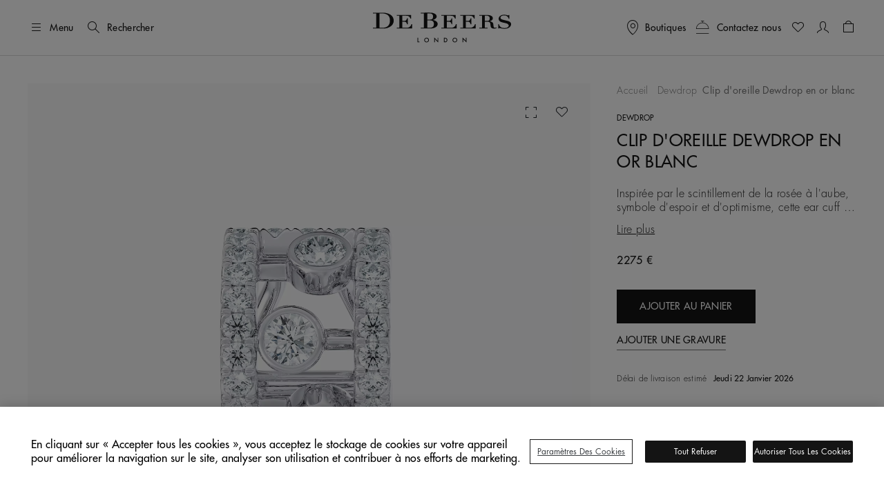

--- FILE ---
content_type: text/html;charset=UTF-8
request_url: https://www.debeers.com/fr-be/clip-doreille-dewdrop-en-or-blanc/E103115.html
body_size: 41801
content:
	

<!DOCTYPE html>
<html lang="fr-BE" data-locale="fr_BE">




























<head>
    <meta charset="UTF-8" />
    <meta name="viewport" content="width=device-width, initial-scale=1, maximum-scale=5" />

    <title>Clip d'oreille Dewdrop en or blanc | De Beers BE</title>

    <link rel="preconnect" href="https://use.typekit.net" crossorigin />
    <link rel="preconnect" href="https://cdn.c1.amplience.net" crossorigin />
    <link rel="preconnect" href="https://dev.visualwebsiteoptimizer.com" />
    <link rel="preconnect" href="https://www.googletagmanager.com" />

    
    

    


    

    
    <script>
	
	    (function(w,d,s,l,i){w[l]=w[l]||[];w[l].push({'gtm.start':
	    new Date().getTime(),event:'gtm.js'});var f=d.getElementsByTagName(s)[0],
	    j=d.createElement(s),dl=l!='dataLayer'?'&l='+l:'';j.async=true;j.src=
	    'https://www.googletagmanager.com/gtm.js?id='+i+dl;

	    //adding a custom event for gtm load
	    j.addEventListener('load', function() {
		  var _ge = new CustomEvent('gtm_loaded', { bubbles: true });
		  d.dispatchEvent(_ge);
		});

	    f.parentNode.insertBefore(j,f);
	    })(window,document,'script','dataLayer',"GTM-WDQ795");

	
</script>

    
    <!-- Setup for VWO Experience Optimization Platform -->

    <!-- Start VWO Async SmartCode -->
<link rel="preconnect" href="https://dev.visualwebsiteoptimizer.com" />
<script type='text/javascript' id='vwoCode'>
window._vwo_code ||
(function () {
var w=window,
d=document;
if (d.URL.indexOf('__vwo_disable__') > -1 || w._vwo_code) {
return;
}
var account_id=735648,
version=2.2,
settings_tolerance=2000,
hide_element='body',
background_color='white',
hide_element_style = 'opacity:0 !important;filter:alpha(opacity=0) !important;background:' + background_color + ' !important;transition:none !important;',
/* DO NOT EDIT BELOW THIS LINE */
f=!1,v=d.querySelector('#vwoCode'),cc={};try{var e=JSON.parse(localStorage.getItem('_vwo_'+account_id+'_config'));cc=e&&'object'==typeof e?e:{}}catch(e){}function r(t){try{return decodeURIComponent(t)}catch(e){return t}}var s=function(){var e={combination:[],combinationChoose:[],split:[],exclude:[],uuid:null,consent:null,optOut:null},t=d.cookie||'';if(!t)return e;for(var n,i,o=/(?:^|;s*)(?:(_vis_opt_exp_(d+)_combi=([^;]*))|(_vis_opt_exp_(d+)_combi_choose=([^;]*))|(_vis_opt_exp_(d+)_split=([^:;]*))|(_vis_opt_exp_(d+)_exclude=[^;]*)|(_vis_opt_out=([^;]*))|(_vwo_global_opt_out=[^;]*)|(_vwo_uuid=([^;]*))|(_vwo_consent=([^;]*)))/g;null!==(n=o.exec(t));)try{n[1]?e.combination.push({id:n[2],value:r(n[3])}):n[4]?e.combinationChoose.push({id:n[5],value:r(n[6])}):n[7]?e.split.push({id:n[8],value:r(n[9])}):n[10]?e.exclude.push({id:n[11]}):n[12]?e.optOut=r(n[13]):n[14]?e.optOut=!0:n[15]?e.uuid=r(n[16]):n[17]&&(i=r(n[18]),e.consent=i&&3<=i.length?i.substring(0,3):null)}catch(e){}return e}();function i(){var e=function(){if(w.VWO&&Array.isArray(w.VWO))for(var e=0;e<w.VWO.length;e++){var t=w.VWO[e];if(Array.isArray(t)&&('setVisitorId'===t[0]||'setSessionId'===t[0]))return!0}return!1}(),t='a='+account_id+'&u='+encodeURIComponent(w._vis_opt_url||d.URL)+'&vn='+version+('undefined'!=typeof platform?'&p='+platform:'')+'&st='+w.performance.now();e||((n=function(){var e,t=[],n={},i=w.VWO&&w.VWO.appliedCampaigns||{};for(e in i){var o=i[e]&&i[e].v;o&&(t.push(e+'-'+o+'-1'),n[e]=!0)}if(s&&s.combination)for(var r=0;r<s.combination.length;r++){var a=s.combination[r];n[a.id]||t.push(a.id+'-'+a.value)}return t.join('|')}())&&(t+='&c='+n),(n=function(){var e=[],t={};if(s&&s.combinationChoose)for(var n=0;n<s.combinationChoose.length;n++){var i=s.combinationChoose[n];e.push(i.id+'-'+i.value),t[i.id]=!0}if(s&&s.split)for(var o=0;o<s.split.length;o++)t[(i=s.split[o]).id]||e.push(i.id+'-'+i.value);return e.join('|')}())&&(t+='&cc='+n),(n=function(){var e={},t=[];if(w.VWO&&Array.isArray(w.VWO))for(var n=0;n<w.VWO.length;n++){var i=w.VWO[n];if(Array.isArray(i)&&'setVariation'===i[0]&&i[1]&&Array.isArray(i[1]))for(var o=0;o<i[1].length;o++){var r,a=i[1][o];a&&'object'==typeof a&&(r=a.e,a=a.v,r&&a&&(e[r]=a))}}for(r in e)t.push(r+'-'+e[r]);return t.join('|')}())&&(t+='&sv='+n)),s&&s.optOut&&(t+='&o='+s.optOut);var n=function(){var e=[],t={};if(s&&s.exclude)for(var n=0;n<s.exclude.length;n++){var i=s.exclude[n];t[i.id]||(e.push(i.id),t[i.id]=!0)}return e.join('|')}();return n&&(t+='&e='+n),s&&s.uuid&&(t+='&id='+s.uuid),s&&s.consent&&(t+='&consent='+s.consent),w.name&&-1<w.name.indexOf('_vis_preview')&&(t+='&pM=true'),w.VWO&&w.VWO.ed&&(t+='&ed='+w.VWO.ed),t}code={nonce:v&&v.nonce,library_tolerance:function(){return'undefined'!=typeof library_tolerance?library_tolerance:void 0},settings_tolerance:function(){return cc.sT||settings_tolerance},hide_element_style:function(){return'{'+(cc.hES||hide_element_style)+'}'},hide_element:function(){return performance.getEntriesByName('first-contentful-paint')[0]?'':'string'==typeof cc.hE?cc.hE:hide_element},getVersion:function(){return version},finish:function(e){var t;f||(f=!0,(t=d.getElementById('_vis_opt_path_hides'))&&t.parentNode.removeChild(t),e&&((new Image).src='https://dev.visualwebsiteoptimizer.com/ee.gif?a='+account_id+e))},finished:function(){return f},addScript:function(e){var t=d.createElement('script');t.type='text/javascript',e.src?t.src=e.src:t.text=e.text,v&&t.setAttribute('nonce',v.nonce),d.getElementsByTagName('head')[0].appendChild(t)},load:function(e,t){t=t||{};var n=new XMLHttpRequest;n.open('GET',e,!0),n.withCredentials=!t.dSC,n.responseType=t.responseType||'text',n.onload=function(){if(t.onloadCb)return t.onloadCb(n,e);200===n.status?_vwo_code.addScript({text:n.responseText}):_vwo_code.finish('&e=loading_failure:'+e)},n.onerror=function(){if(t.onerrorCb)return t.onerrorCb(e);_vwo_code.finish('&e=loading_failure:'+e)},n.send()},init:function(){var e,t=this.settings_tolerance();w._vwo_settings_timer=setTimeout(function(){_vwo_code.finish()},t),'body'!==this.hide_element()?(n=d.createElement('style'),e=(t=this.hide_element())?t+this.hide_element_style():'',t=d.getElementsByTagName('head')[0],n.setAttribute('id','_vis_opt_path_hides'),v&&n.setAttribute('nonce',v.nonce),n.setAttribute('type','text/css'),n.styleSheet?n.styleSheet.cssText=e:n.appendChild(d.createTextNode(e)),t.appendChild(n)):(n=d.getElementsByTagName('head')[0],(e=d.createElement('div')).style.cssText='z-index: 2147483647 !important;position: fixed !important;left: 0 !important;top: 0 !important;width: 100% !important;height: 100% !important;background:'+background_color+' !important;',e.setAttribute('id','_vis_opt_path_hides'),e.classList.add('_vis_hide_layer'),n.parentNode.insertBefore(e,n.nextSibling));var n='https://dev.visualwebsiteoptimizer.com/j.php?'+i();-1!==w.location.search.indexOf('_vwo_xhr')?this.addScript({src:n}):this.load(n+'&x=true',{l:1})}};w._vwo_code=code;code.init();})();
</script>
<!-- End VWO Async SmartCode -->



    
    <script type="text/javascript">//<!--
/* <![CDATA[ (head-active_data.js) */
var dw = (window.dw || {});
dw.ac = {
    _analytics: null,
    _events: [],
    _category: "",
    _searchData: "",
    _anact: "",
    _anact_nohit_tag: "",
    _analytics_enabled: "true",
    _timeZone: "Europe/London",
    _capture: function(configs) {
        if (Object.prototype.toString.call(configs) === "[object Array]") {
            configs.forEach(captureObject);
            return;
        }
        dw.ac._events.push(configs);
    },
	capture: function() { 
		dw.ac._capture(arguments);
		// send to CQ as well:
		if (window.CQuotient) {
			window.CQuotient.trackEventsFromAC(arguments);
		}
	},
    EV_PRD_SEARCHHIT: "searchhit",
    EV_PRD_DETAIL: "detail",
    EV_PRD_RECOMMENDATION: "recommendation",
    EV_PRD_SETPRODUCT: "setproduct",
    applyContext: function(context) {
        if (typeof context === "object" && context.hasOwnProperty("category")) {
        	dw.ac._category = context.category;
        }
        if (typeof context === "object" && context.hasOwnProperty("searchData")) {
        	dw.ac._searchData = context.searchData;
        }
    },
    setDWAnalytics: function(analytics) {
        dw.ac._analytics = analytics;
    },
    eventsIsEmpty: function() {
        return 0 == dw.ac._events.length;
    }
};
/* ]]> */
// -->
</script>
<script type="text/javascript">//<!--
/* <![CDATA[ (head-cquotient.js) */
var CQuotient = window.CQuotient = {};
CQuotient.clientId = 'bdbt-DeBeersInternationalGross';
CQuotient.realm = 'BDBT';
CQuotient.siteId = 'DeBeersInternationalGross';
CQuotient.instanceType = 'prd';
CQuotient.locale = 'fr_BE';
CQuotient.fbPixelId = '__UNKNOWN__';
CQuotient.activities = [];
CQuotient.cqcid='';
CQuotient.cquid='';
CQuotient.cqeid='';
CQuotient.cqlid='';
CQuotient.apiHost='api.cquotient.com';
/* Turn this on to test against Staging Einstein */
/* CQuotient.useTest= true; */
CQuotient.useTest = ('true' === 'false');
CQuotient.initFromCookies = function () {
	var ca = document.cookie.split(';');
	for(var i=0;i < ca.length;i++) {
	  var c = ca[i];
	  while (c.charAt(0)==' ') c = c.substring(1,c.length);
	  if (c.indexOf('cqcid=') == 0) {
		CQuotient.cqcid=c.substring('cqcid='.length,c.length);
	  } else if (c.indexOf('cquid=') == 0) {
		  var value = c.substring('cquid='.length,c.length);
		  if (value) {
		  	var split_value = value.split("|", 3);
		  	if (split_value.length > 0) {
			  CQuotient.cquid=split_value[0];
		  	}
		  	if (split_value.length > 1) {
			  CQuotient.cqeid=split_value[1];
		  	}
		  	if (split_value.length > 2) {
			  CQuotient.cqlid=split_value[2];
		  	}
		  }
	  }
	}
}
CQuotient.getCQCookieId = function () {
	if(window.CQuotient.cqcid == '')
		window.CQuotient.initFromCookies();
	return window.CQuotient.cqcid;
};
CQuotient.getCQUserId = function () {
	if(window.CQuotient.cquid == '')
		window.CQuotient.initFromCookies();
	return window.CQuotient.cquid;
};
CQuotient.getCQHashedEmail = function () {
	if(window.CQuotient.cqeid == '')
		window.CQuotient.initFromCookies();
	return window.CQuotient.cqeid;
};
CQuotient.getCQHashedLogin = function () {
	if(window.CQuotient.cqlid == '')
		window.CQuotient.initFromCookies();
	return window.CQuotient.cqlid;
};
CQuotient.trackEventsFromAC = function (/* Object or Array */ events) {
try {
	if (Object.prototype.toString.call(events) === "[object Array]") {
		events.forEach(_trackASingleCQEvent);
	} else {
		CQuotient._trackASingleCQEvent(events);
	}
} catch(err) {}
};
CQuotient._trackASingleCQEvent = function ( /* Object */ event) {
	if (event && event.id) {
		if (event.type === dw.ac.EV_PRD_DETAIL) {
			CQuotient.trackViewProduct( {id:'', alt_id: event.id, type: 'raw_sku'} );
		} // not handling the other dw.ac.* events currently
	}
};
CQuotient.trackViewProduct = function(/* Object */ cqParamData){
	var cq_params = {};
	cq_params.cookieId = CQuotient.getCQCookieId();
	cq_params.userId = CQuotient.getCQUserId();
	cq_params.emailId = CQuotient.getCQHashedEmail();
	cq_params.loginId = CQuotient.getCQHashedLogin();
	cq_params.product = cqParamData.product;
	cq_params.realm = cqParamData.realm;
	cq_params.siteId = cqParamData.siteId;
	cq_params.instanceType = cqParamData.instanceType;
	cq_params.locale = CQuotient.locale;
	
	if(CQuotient.sendActivity) {
		CQuotient.sendActivity(CQuotient.clientId, 'viewProduct', cq_params);
	} else {
		CQuotient.activities.push({activityType: 'viewProduct', parameters: cq_params});
	}
};
/* ]]> */
// -->
</script>


    
        <script>
            console.log = function () {
            };
            console.warn = function () {
            };
        </script>
    

    

    <link rel="stylesheet" href="https://use.typekit.net/lkc5rtx.css" />


    <link rel="stylesheet" href="/on/demandware.static/Sites-DeBeersInternationalGross-Site/-/fr_BE/v1768838440366/jquery/jquery-ui.min.css"  />

    <link rel="stylesheet" href="/on/demandware.static/Sites-DeBeersInternationalGross-Site/-/fr_BE/v1768838440366/css/productDetailsV2NewFields.css"  />




    
    
    
        <link rel="stylesheet" href="https://cdn.c1.amplience.net/c/debeers/debeers-amplience-styles-live" />
    
        <link rel="stylesheet" href="https://cdn.c1.amplience.net/c/debeers/optimize-experience-styling-production" />
    


    <script src="/on/demandware.static/Sites-DeBeersInternationalGross-Site/-/fr_BE/v1768838440366/jquery/jquery-3.6.3.min.js" defer="defer"></script>
<script src="/on/demandware.static/Sites-DeBeersInternationalGross-Site/-/fr_BE/v1768838440366/popper/popper.min.js" defer="defer"></script>


    <script src="/on/demandware.static/Sites-DeBeersInternationalGross-Site/-/fr_BE/v1768838440366/jquery/jquery-ui.min.js" defer="defer"></script>
    <script src="/on/demandware.static/Sites-DeBeersInternationalGross-Site/-/fr_BE/v1768838440366/jquery/jquery.ui.touch-punch.min.js" defer="defer"></script>


<script src="/on/demandware.static/Sites-DeBeersInternationalGross-Site/-/fr_BE/v1768838440366/bootstrap/bootstrap.min.js" defer="defer"></script>
<script src="/on/demandware.static/Sites-DeBeersInternationalGross-Site/-/fr_BE/v1768838440366/js/spinner.js" defer="defer"></script>


    <script
        src="/on/demandware.static/Sites-DeBeersInternationalGross-Site/-/fr_BE/v1768838440366/accessible/slick.min.js"
        defer="defer"
        >
    </script>

    <script
        src="/on/demandware.static/Sites-DeBeersInternationalGross-Site/-/fr_BE/v1768838440366/js/carousel.js"
        defer="defer"
        >
    </script>

    <script
        src="/on/demandware.static/Sites-DeBeersInternationalGross-Site/-/fr_BE/v1768838440366/js/newsletter.js"
        defer="defer"
        >
    </script>

    <script
        src="/on/demandware.static/Sites-DeBeersInternationalGross-Site/-/fr_BE/v1768838440366/js/miniCart.js"
        defer="defer"
        >
    </script>

    <script
        src="/on/demandware.static/Sites-DeBeersInternationalGross-Site/-/fr_BE/v1768838440366/js/baseSearch.js"
        defer="defer"
        >
    </script>

    <script
        src="/on/demandware.static/Sites-DeBeersInternationalGross-Site/-/fr_BE/v1768838440366/js/login.js"
        defer="defer"
        >
    </script>

    <script
        src="/on/demandware.static/Sites-DeBeersInternationalGross-Site/-/fr_BE/v1768838440366/js/handleWithModal.js"
        defer="defer"
        >
    </script>

    <script
        src="/on/demandware.static/Sites-DeBeersInternationalGross-Site/-/fr_BE/v1768838440366/js/clientServicesHeader.js"
        defer="defer"
        >
    </script>

    <script
        src="/on/demandware.static/Sites-DeBeersInternationalGross-Site/-/fr_BE/v1768838440366/js/variationProducts.js"
        defer="defer"
        >
    </script>

    <script
        src="/on/demandware.static/Sites-DeBeersInternationalGross-Site/-/fr_BE/v1768838440366/js/productDetail.js"
        defer="defer"
        >
    </script>


<script src="/on/demandware.static/Sites-DeBeersInternationalGross-Site/-/fr_BE/v1768838440366/js/gtmCustomEvents.js" defer="defer"></script>


    <script src="/on/demandware.static/Sites-DeBeersInternationalGross-Site/-/fr_BE/v1768838440366/js/checkoutReminderModal.js" defer="defer"></script>


<script>
    window.MAP_API_KEY = "AIzaSyCbCgZP_zB3NiiUNHmGFBVFtrpNrfsRvKw";
    window.MAP_ID = "92933e5d500f1979";
    window.SITE_ID = "DeBeersInternationalGross"
</script>


    <script src="https://cdn.c1.amplience.net/c/debeers/debeers-amplience-scripts-live" defer></script>


    
    <script
        src="https://www.recaptcha.net/recaptcha/api.js?render=6LfsnMMcAAAAAG_3kGHwxDvF-aRDijtM3A-Pr5KV&hl=en"
        defer="defer"
    >
    </script>



    
    


    
        <link rel="canonical" href="https://www.debeers.com/fr-be/clip-doreille-dewdrop-en-or-blanc/E103115.html" />
    



    
       <link rel="alternate" hreflang="en-AU" href="https://www.debeers.com/en-au/dewdrop-ear-cuff-in-white-gold/E103115.html"/>
    
       <link rel="alternate" hreflang="en-AT" href="https://www.debeers.com/en-at/dewdrop-ear-cuff-in-white-gold/E103115.html"/>
    
       <link rel="alternate" hreflang="fr-BE" href="https://www.debeers.com/fr-be/clip-doreille-dewdrop-en-or-blanc/E103115.html"/>
    
       <link rel="alternate" hreflang="en-CA" href="https://www.debeers.ca/en-ca/dewdrop-ear-cuff-in-white-gold/E103115.html"/>
    
       <link rel="alternate" hreflang="fr-FR" href="https://www.debeers.fr/fr-fr/clip-doreille-dewdrop-en-or-blanc/E103115.html"/>
    
       <link rel="alternate" hreflang="en-DE" href="https://www.debeers.com/en-de/dewdrop-ear-cuff-in-white-gold/E103115.html"/>
    
       <link rel="alternate" hreflang="en-GR" href="https://www.debeers.com/en-gr/dewdrop-ear-cuff-in-white-gold/E103115.html"/>
    
       <link rel="alternate" hreflang="zh-HK" href="https://www.debeers.hk/zh-hk/dewdrop-ear-cuff-in-white-gold/E103115.html"/>
    
       <link rel="alternate" hreflang="en-IT" href="https://www.debeers.com/en-it/dewdrop-ear-cuff-in-white-gold/E103115.html"/>
    
       <link rel="alternate" hreflang="zh-MO" href="https://www.debeers.com/zh-mo/dewdrop-ear-cuff-in-white-gold/E103115.html"/>
    
       <link rel="alternate" hreflang="en-NL" href="https://www.debeers.com/en-nl/dewdrop-ear-cuff-in-white-gold/E103115.html"/>
    
       <link rel="alternate" hreflang="en-SE" href="https://www.debeers.com/en-se/dewdrop-ear-cuff-in-white-gold/E103115.html"/>
    
       <link rel="alternate" hreflang="zh-TW" href="https://www.debeers.tw/zh-tw/dewdrop-ear-cuff-in-white-gold/E103115.html"/>
    
       <link rel="alternate" hreflang="x-default" href="https://www.debeers.co.uk/en-gb/dewdrop-ear-cuff-in-white-gold/E103115.html"/>
    
       <link rel="alternate" hreflang="en-US" href="https://www.debeers.com/en-us/dewdrop-ear-cuff-in-white-gold/E103115.html"/>
    


<meta
    name="description"
    content="Clip d'oreille Dewdrop en or blanc De Beers. Achetez en ligne d&egrave;s maintenant et profitez d'une livraison offerte."
/>
<meta
    name="keywords"
    content="De Beers"
/>


    
        
            <meta name="robots" content="index" />
        
    


    
<link rel="apple-touch-icon" sizes="196x196"
    href="/on/demandware.static/Sites-DeBeersInternationalGross-Site/-/default/dw1c9cad76/images/favicons/De_Beers_Favicon_196x196.png" />


<link rel="icon" type="image/png" href="/on/demandware.static/Sites-DeBeersInternationalGross-Site/-/default/dw1eb5cd5f/images/favicons/De_Beers_Favicon_16x16.png"
    sizes="16x16" />
<link rel="icon" type="image/png" href="/on/demandware.static/Sites-DeBeersInternationalGross-Site/-/default/dw49cb5e8d/images/favicons/De_Beers_Favicon_32x32.png"
    sizes="32x32" />
<link rel="icon" type="image/png" href="/on/demandware.static/Sites-DeBeersInternationalGross-Site/-/default/dw7e5ce98b/images/favicons/De_Beers_Favicon_96x96.png"
    sizes="96x96" />
<link rel="icon" type="image/png" href="/on/demandware.static/Sites-DeBeersInternationalGross-Site/-/default/dw51ba8de0/images/favicons/De_Beers_Favicon_128x128.png"
    sizes="128x128" />
<link rel="icon" type="image/png" href="/on/demandware.static/Sites-DeBeersInternationalGross-Site/-/default/dw1c9cad76/images/favicons/De_Beers_Favicon_196x196.png"
    sizes="196x196" />


<link rel="icon" type="image/x-icon" href="/on/demandware.static/Sites-DeBeersInternationalGross-Site/-/default/dwc643a78f/images/favicons/favicon.ico" />


    <meta name="content-language" content="fr" />

    

    


    <script type="application/ld+json">
        {
  "@context": "https://schema.org",
  "@type": "BreadcrumbList",
  "itemListElement": [
    {
      "@type": "ListItem",
      "position": 1,
      "item": {
        "@id": "https://www.debeers.com/fr-be/joaillerie-fine/dewdrop/",
        "name": "Dewdrop"
      }
    },
    {
      "@type": "ListItem",
      "position": 2,
      "name": "Clip d'oreille Dewdrop en or blanc"
    }
  ]
}
    </script>





    <script type="application/ld+json">{
  "@context": "https://schema.org/",
  "@type": "Product",
  "name": "Clip d'oreille Dewdrop en or blanc",
  "description": "Inspirée par le scintillement de la rosée à l'aube, symbole d'espoir et d'optimisme, cette ear cuff en or blanc 18 carats est une version moderne du design emblématique Dewdrop.Ludique et multifonctionnelle, elle se fixe à l'aide d'un clip, ce qui lui permet de se placer n'importe où sur l'oreille. Tous les diamants de cette pièce proviennent de sources éthiques et ont été méticuleusement sertis par les experts De Beers, leur poids total est d'environ 0,24 carats.",
  "brand": {
    "@type": "Brand",
    "name": "De Beers"
  },
  "sku": "E103115",
  "image": [
    "https://media.debeers.com/i/debeers/E103115_20",
    "https://media.debeers.com/i/debeers/E103115_23",
    "https://media.debeers.com/i/debeers/E103115_24",
    "https://media.debeers.com/i/debeers/E103115_22",
    "https://media.debeers.com/i/debeers/E103115_21",
    "https://media.debeers.com/i/debeers/E103115_01"
  ],
  "offers": {
    "url": "https://www.debeers.com/fr-be/clip-doreille-dewdrop-en-or-blanc/E103115.html",
    "@type": "Offer",
    "priceCurrency": "EUR",
    "price": "2275.00",
    "availability": "http://schema.org/InStock"
  }
}</script>



    
    
        <meta property="og:type" content="product" />
        <meta property="og:title" content="Clip d'oreille Dewdrop en or blanc" />
        <meta property="og:image" content="https://media.debeers.com/i/debeers/E103115_20" />
        
            <meta property="og:description" content="Inspir&eacute;e par le scintillement de la ros&eacute;e &agrave; l'aube, symbole d'espoir et d'optimisme, cette ear cuff en or blanc 18 carats est une version moderne du design embl&eacute;matique Dewdrop.
Ludique et multifonctionnelle, elle se fixe &agrave; l'aide d'un clip, ce qui lui permet de se placer n'importe o&ugrave; sur l'oreille. 
Tous les diamants de cette pi&egrave;ce proviennent de sources &eacute;thiques et ont &eacute;t&eacute; m&eacute;ticuleusement sertis par les experts De Beers, leur poids total est d'environ 0,24 carats." />
        
    

    
        <link rel="preload" as="image" href="https://media.debeers.com/i/debeers/E103115_20" fetchpriority="high" />
    

    
    
</head>

<body
class="gre-hide"
data-page-action="Product-Show">


    <h1 class="d-none" >Clip d'oreille Dewdrop en or blanc</h1>




<a href="#maincontent" class="skip-link">Passer au contenu principal</a>
<!-- Google Tag Manager (noscript) -->
<noscript>
	<iframe src="https://www.googletagmanager.com/ns.html?id=GTM-WDQ795" 
	height="0" width="0" style="display:none;visibility:hidden"></iframe>
</noscript>
<!-- End Google Tag Manager (noscript) -->

    <div class="gtm-page-view" data-gtm-page='{"event":"page_view","userId":null,"loggedInStatus":"Logged out","siteLocation":"Product detail page","pageCategory":null,"locale":"fr_be","country":"Belgique","language":"français","section":"Joaillerie Fine","subsection":"Collections","collection":"Dewdrop"}'></div>









<input type="hidden" id="COReminderModalEnabled" value="false" />
<input type="hidden" id="COReminderModalTimeout" value="120" />
<input type="hidden" id="COReminderModalURL" value="https://www.debeers.com/on/demandware.store/Sites-DeBeersInternationalGross-Site/fr_BE/Checkout-GetReminderModal" />


<input id="js-whishlist-products" type="hidden" name="whishlist-products" value="" />


    
    <div class="page gtm-view-item pdp-brilliant-basics" data-image-bgcolor="grey" data-action="Product-Show" data-querystring="pid=E103115">
        



























<header class="header ">
    
    <div class="header__top d-flex justify-content-between align-items-center container-fluid">

        
        <div class="header__utility-items d-flex col-3 justify-content-start align-items-center">

            
            <button type="button"
                    title="Menu"
                    class="btn btn-hamburger js-btn-hamburger p-0 d-flex align-items-center text-nowrap header__hamburger-trigger me-12 me-lg-16">
                <i class="dbicon-hamburgermenu d-block fs-4" aria-hidden="true"></i>
                <span class="d-none d-md-flex ms-8">Menu</span>
            </button>

            
            <button id="headerSearch" class="btn p-0 d-flex align-items-center text-nowrap me-12 gtm-top-menu search-button"
                    title="Rechercher"
                    data-gtm-top-menu-label="search_popup"
                    data-bs-toggle="modal" data-bs-target="#searchModal"
                    aria-label="Rechercher"
                    data-char="2.0">
                <i class="dbicon-search d-block fs-4" aria-hidden="true"></i>
                <span class="d-none d-md-flex ms-8">Rechercher</span>
            </button>
        </div>

        
        <div class="header__logo d-flex col-6 justify-content-center">
            
            
            
            <a class="header__logo-link d-block" href="/fr-be/home"
               title="De Beers Accueil">
                <svg role="img" aria-labelledby="logo" class="header__logo-img" xmlns="http://www.w3.org/2000/svg" version="1.0" width="200" height="44" viewBox="0 0 2112.000000 458.000000" preserveAspectRatio="xMidYMid meet" fill="none">
    <title id="logo">De Beers</title>
    <g transform="translate(0.000000,458.000000) scale(0.100000,-0.100000)" fill="#141414" stroke="none">
        <path d="M7828 4573 l-518 -3 0 -55 0 -55 245 0 245 0 0 -1095 0 -1095 -245 0 -245 0 0 -54 0 -53 618 -9 c978 -13 1076 -9 1324 55 208 54 354 128 470 239 98 93 148 193 168 334 42 295 -191 541 -615 649 -60 15 -103 30 -95 32 8 3 47 15 85 27 274 87 463 268 481 461 25 258 -183 471 -553 569 -209 56 -317 60 -1365 53z m859 -113 c262 -20 393 -92 470 -256 51 -111 52 -325 2 -459 -26 -70 -96 -147 -162 -180 -93 -45 -169 -55 -439 -55 l-248 0 0 475 0 474 93 4 c50 1 106 4 122 5 17 1 90 -3 162 -8z m241 -1086 c111 -23 188 -63 254 -132 66 -69 93 -118 119 -219 35 -138 19 -366 -35 -487 -28 -64 -102 -147 -161 -182 -112 -65 -279 -94 -548 -94 -101 0 -199 3 -216 6 l-31 7 0 558 0 559 270 0 c208 0 289 -4 348 -16z" fill="currentColor"/>
        <path d="M492 4563 l-492 -3 0 -55 0 -55 245 0 245 0 0 -1090 0 -1090 -245 0 -245 0 0 -53 0 -54 633 -9 c1182 -16 1315 -8 1630 97 461 154 767 433 872 794 74 256 49 553 -65 792 -163 338 -536 580 -1049 683 -210 42 -335 50 -706 48 -181 -2 -552 -4 -823 -5z m1206 -128 c615 -97 902 -441 902 -1080 0 -304 -63 -515 -212 -717 -159 -215 -394 -334 -727 -368 -112 -11 -562 -14 -623 -4 l-38 7 0 1088 0 1088 48 4 c111 11 549 -2 650 -18z" fill="currentColor"/>
        <path d="M19869 4245 c-389 -65 -639 -297 -642 -595 -2 -223 85 -365 285 -465 119 -60 225 -91 573 -171 385 -88 481 -124 582 -217 56 -51 80 -91 94 -156 10 -49 9 -59 -16 -123 -47 -120 -146 -205 -299 -258 -89 -30 -232 -43 -410 -37 -279 10 -421 61 -561 202 -95 96 -134 159 -182 294 l-36 101 -48 0 -49 0 0 -335 0 -335 55 0 c50 0 56 2 70 30 15 29 19 30 80 30 37 0 115 -13 187 -30 178 -44 292 -60 478 -67 291 -10 491 25 686 122 138 68 231 145 300 246 83 122 98 171 99 319 0 115 -2 130 -26 180 -55 115 -141 193 -294 266 -69 33 -146 56 -325 100 -129 31 -332 80 -450 109 -118 28 -251 67 -294 85 -154 65 -230 154 -229 270 1 77 28 134 92 193 98 92 240 137 457 144 164 6 258 -12 382 -73 141 -69 265 -218 308 -369 l19 -65 52 0 53 0 0 285 0 285 -51 0 c-44 0 -55 -4 -79 -30 -38 -40 -68 -39 -226 10 -71 21 -169 46 -218 55 -106 18 -309 18 -417 0z" fill="currentColor"/>
        <path d="M16633 4213 l-373 -3 0 -55 0 -55 210 0 210 0 -2 -917 -3 -918 -207 -3 -208 -2 0 -55 0 -55 635 0 635 0 0 55 0 55 -205 0 -205 0 0 470 0 470 218 0 c119 0 248 -5 287 -10 165 -24 283 -123 315 -264 5 -25 19 -129 30 -230 24 -225 42 -300 91 -376 69 -107 181 -161 374 -181 171 -18 347 7 444 62 l53 31 -42 43 -42 43 -35 -24 c-46 -31 -95 -44 -166 -44 -71 0 -108 18 -147 72 -41 57 -59 122 -70 263 -25 304 -45 386 -116 464 -77 86 -195 150 -359 196 l-79 22 81 27 c197 66 331 187 369 336 22 86 13 156 -30 245 -54 109 -136 183 -279 250 -155 74 -342 97 -764 93 -136 -2 -416 -4 -620 -5z m967 -131 c187 -61 269 -193 257 -412 -8 -155 -55 -249 -152 -306 -71 -41 -159 -54 -382 -54 l-203 0 0 401 0 401 208 -4 c174 -5 217 -9 272 -26z" fill="currentColor"/>
        <path d="M3640 4155 l0 -55 205 0 205 0 0 -920 0 -920 -205 0 -205 0 0 -55 0 -55 1170 0 1170 0 0 340 0 340 -48 0 -49 0 -17 -61 c-55 -200 -172 -341 -359 -435 -129 -65 -156 -68 -607 -69 l-405 0 -3 468 -2 469 207 -4 c226 -4 250 -9 339 -69 63 -43 99 -99 146 -230 l43 -119 48 0 47 0 0 470 0 470 -49 0 -48 0 -28 -77 c-39 -112 -71 -169 -121 -223 -80 -86 -173 -110 -426 -110 l-158 0 0 395 0 395 368 0 c404 0 454 -6 569 -59 120 -57 200 -143 279 -303 l38 -78 48 0 48 0 0 275 0 275 -1100 0 -1100 0 0 -55z" fill="currentColor"/>
        <path d="M10450 4155 l0 -55 205 0 205 0 0 -920 0 -920 -205 0 -205 0 0 -55 0 -55 1173 2 1172 3 3 338 2 337 -53 0 -54 0 -18 -67 c-72 -264 -287 -453 -562 -493 -37 -5 -233 -10 -435 -10 l-368 0 0 470 0 470 170 0 c93 0 193 -5 222 -11 75 -16 164 -66 204 -115 33 -40 87 -159 115 -251 12 -43 12 -43 61 -43 l48 0 0 470 0 470 -48 0 -47 0 -19 -52 c-37 -108 -86 -198 -130 -246 -82 -88 -173 -112 -423 -112 l-153 0 0 303 c0 167 -3 345 -6 395 l-7 92 369 0 c406 0 456 -6 571 -59 120 -57 200 -143 279 -303 l38 -78 48 0 48 0 0 275 0 275 -1100 0 -1100 0 0 -55z" fill="currentColor"/>
        <path d="M13360 4155 l0 -55 205 0 205 0 0 -920 0 -920 -205 0 -205 0 0 -55 0 -55 1170 0 1170 0 0 341 0 340 -51 -3 -52 -3 -14 -55 c-63 -251 -280 -451 -537 -495 -68 -11 -176 -15 -462 -15 l-374 0 0 471 0 471 203 -4 c237 -5 285 -17 370 -97 55 -52 80 -96 127 -228 l33 -93 48 0 49 0 0 470 0 470 -49 0 -49 0 -22 -62 c-38 -103 -88 -197 -131 -243 -74 -81 -171 -105 -421 -105 l-158 0 0 395 0 395 360 0 c397 0 462 -7 575 -59 111 -51 229 -185 295 -333 21 -48 21 -48 70 -48 l50 0 0 275 0 275 -1100 0 -1100 0 0 -55z" fill="currentColor"/>
        <path d="M9380 405 l0 -365 55 0 55 0 0 238 0 237 177 -185 c98 -102 210 -219 250 -260 l73 -75 0 368 0 367 -50 0 -50 0 0 -236 c0 -130 -4 -234 -9 -232 -4 2 -117 117 -250 256 -133 138 -244 252 -247 252 -2 0 -4 -164 -4 -365z" fill="currentColor"/>
        <path d="M13710 407 l0 -367 50 0 50 0 0 238 0 237 113 -115 c62 -63 174 -179 250 -258 l137 -143 0 365 0 366 -50 0 -50 0 0 -237 0 -238 -103 105 c-57 58 -169 175 -250 260 l-147 154 0 -367z" fill="currentColor"/>
        <path d="M8091 726 c-24 -8 -69 -32 -99 -53 -186 -127 -203 -399 -37 -552 72 -65 145 -93 245 -93 138 0 258 71 325 194 28 49 30 60 30 158 0 91 -3 112 -25 155 -31 64 -111 144 -175 175 -63 29 -196 37 -264 16z m207 -101 c46 -20 108 -78 132 -126 92 -178 -63 -403 -258 -374 -87 13 -174 79 -207 157 -22 55 -20 158 6 213 25 53 94 117 141 132 50 16 144 15 186 -2z" fill="currentColor"/>
        <path d="M12411 724 c-98 -35 -175 -107 -219 -202 -33 -74 -35 -190 -3 -273 90 -236 413 -297 596 -114 136 136 136 349 -1 495 -68 73 -137 103 -243 107 -61 2 -99 -2 -130 -13z m230 -111 c161 -82 188 -302 51 -425 -39 -35 -119 -68 -167 -68 -46 0 -123 31 -163 66 -54 46 -83 102 -89 174 -19 203 187 344 368 253z" fill="currentColor"/>
        <path d="M6810 385 l0 -345 156 0 155 0 -3 48 -3 47 -102 3 -103 3 0 294 0 295 -50 0 -50 0 0 -345z" fill="currentColor"/>
        <path d="M10840 384 l0 -346 148 4 c166 4 202 15 286 89 123 108 141 328 38 465 -75 98 -174 134 -370 134 l-102 0 0 -346z m264 232 c105 -32 166 -117 166 -234 0 -34 -6 -77 -13 -95 -39 -92 -128 -147 -239 -147 l-68 0 0 245 0 245 53 0 c30 0 75 -6 101 -14z" fill="currentColor"/>
    </g>
</svg>
            </a>
        </div>

        
        <div class="header__utilility-items d-flex col-3 align-items-center justify-content-end">

            
            <div class="header__icon-contactus d-none d-md-block ms-12 gtm-top-menu" data-gtm-top-menu-label="Stores">
                <button id="storeLocatorButton"
                    data-bs-toggle="modal" data-bs-target="#storeLocator"
                    class="btn p-0 d-flex align-items-center text-nowrap"
                    aria-label="Boutiques"
                    title="Boutiques">
                    <i class="dbicon-location d-block fs-4" aria-hidden="true"></i>
                    <span class="d-none d-lg-flex ms-8">Boutiques</span>
                </button>
            </div>

            
            <div id="headerClientSupport" class="header__icon-contactus d-none d-md-block ms-12 gtm-top-menu" data-gtm-top-menu-label="Client services">
                <a id="headerClientSupportButton" title="Contactez nous"
                   class="btn p-0 d-flex align-items-center text-nowrap"
                   href="/fr-be/client-services"
                   aria-label="Contactez nous">
                    <i class="dbicon-appointmentbooking2 d-block fs-4" aria-hidden="true"></i>
                    <span class="d-none d-lg-flex ms-8">Contactez nous</span>
                </a>
            </div>

            
            
                <div class="header__icon-wishlist d-none d-md-block ms-12 gtm-top-menu"
                    data-gtm-top-menu-label='Wishlist'
                    id="headerWishlist">
                    <a class="d-block"
    href="https://www.debeers.com/fr-be/customer/account/wishlist"
    title="Wishlist"
    aria-label="WISHLIST"
>
    <i class="js-main-wishlist-icon dbicon-wishlist fs-4 d-block" aria-hidden="true"></i>
</a>

                </div>
            

            
            <div class="header__icon-myaccount ms-12 gtm-top-menu"
                 data-gtm-top-menu-label='login_popup'
                 id="headerMyAccount">
                



    
    
    
        <a
            class="d-block d-lg-none"
            href="https://www.debeers.com/fr-be/customer/account/login/view"
            title="Mon compte"
        >
            <i class="dbicon-account fs-4 d-block" aria-hidden="true"></i>
            <span class="visually-hidden">
                Mon compte
            </span>
        </a>
        <button
            class="btn p-0 d-none d-lg-block"
            title="Mon compte"
            data-bs-toggle="modal"
            data-bs-target="#myAccountModal"
            aria-label="Mon compte"
        >
            <i class="dbicon-account fs-4 d-block" aria-hidden="true"></i>
        </button>
    


            </div>

            
            <div class="header__icon-mybag ms-12 gtm-top-menu"
                 id="headerShoppingBag"
                 data-gtm-top-menu-label='Cart'>
                


    <div class="minicart" data-action-url="/on/demandware.store/Sites-DeBeersInternationalGross-Site/fr_BE/Cart-MiniCartShow"
        data-max-amount-exceeded="false">
        <a class="minicart-link d-block" href="https://www.debeers.com/fr-be/checkout/cart"
            title="Voir le panier">
            <i class="dbicon-bag fs-4 d-block" aria-hidden="true"></i>
            
                <span class="minicart-quantity counter-block d-none" aria-hidden="true"></span>
            
            <span class="visually-hidden">
                Panier
                
                    <span class="js-minicart-quantity">0</span> produits dans le panier
                
            </span>

        </a>
        <div class="popover bs-popover-bottom" role="dialog" aria-labelledby="minicart-title" aria-modal="true"
            tabindex="0" data-popper-placement="bottom">
            <div class="popover-arrow" style="position: absolute; transform: translate(129px, 0px); left: 0px;"></div>
        </div>
    </div>



            </div>
        </div>
    </div>
</header>


        <main id="maincontent" class="pdp-page"
              data-gtm-product ='{"item_name":"Clip doreille Dewdrop en or blanc","item_category":"Joaillerie Fine","item_category2":"Dewdrop","currency":"EUR","quantity":1,"standard_price_product":1,"item_id":"E103115","style_price":2275}'>
            
            
            
            
            
            
            
            
            

            <!-- CQuotient Activity Tracking (viewProduct-cquotient.js) -->
<script type="text/javascript">//<!--
/* <![CDATA[ */
(function(){
	try {
		if(window.CQuotient) {
			var cq_params = {};
			cq_params.product = {
					id: 'E103115',
					sku: '',
					type: '',
					alt_id: ''
				};
			cq_params.realm = "BDBT";
			cq_params.siteId = "DeBeersInternationalGross";
			cq_params.instanceType = "prd";
			window.CQuotient.trackViewProduct(cq_params);
		}
	} catch(err) {}
})();
/* ]]> */
// -->
</script>
<script type="text/javascript">//<!--
/* <![CDATA[ (viewProduct-active_data.js) */
dw.ac._capture({id: "E103115", type: "detail"});
/* ]]> */
// -->
</script>
                <div class="pdp-page__block">
                    <div class="container-fluid">
                        <div class="pdp-block row">
                            <section class="product-detail pdp-block__carousel js-pdp-block__carousel col-12 col-lg-8" data-carousel="Galerie de produits" aria-label="Galerie de produits" data-capture-last-product-url="/on/demandware.store/Sites-DeBeersInternationalGross-Site/fr_BE/Product-CaptureLastProduct?pid=E103115">
                                

                                
                                


























<div id="js-pdp-container" class="pdp-container">
    <div class="pdp-container__carousel-mobile d-lg-grid flex-column slick js-slick-pdp-carousel js-slick-mobile-only"
         data-slick='{"infinite": false, "mobileFirst": true, "instructionsText": "Il s&rsquo;agit d&rsquo;un carrousel avec une grande image et une piste de miniatures ci-dessous. Utilisez le bouton Tab pour naviguer ou s&eacute;lectionnez l&rsquo;un des boutons d&rsquo;image pour modifier l&rsquo;image principale ci-dessus.", "arrows": false, "dots": true, "centerMode": true, "centerPadding": "0", "responsive": [{ "breakpoint": 991, "settings": "unslick"}]}'>

        
        
            
                
                    <div id="image-1" 
                        class="pdp-container__carousel-slide">
                        <img data-suffix="20" data-id="btn-image-0" 
                            class="pdp-container__carousel-image js-slide" title="Clip d'oreille Dewdrop en or blanc"
                            alt="Clip d'oreille Dewdrop en or blanc, image 1"
                            src="https://media.debeers.com/i/debeers/E103115_20?fmt=auto&amp;fmt.webp.qlt=65&amp;fmt.jp2.qlt=40&amp;fmt.jpeg.qlt=65&amp;$new-plp-grid-desktop-1-1-3000-poi$"
                            fetchpriority="high"
                            
                        />
                        
                        <button type="button"
                                class="pdp-container__slide-btn btn p-0 fs-4 js-btn-full-screen d-none d-lg-inline-block"
                                data-bs-toggle="modal" data-bs-target="#itemZoomModal1"
                                aria-label="Aper&ccedil;u en plein &eacute;cran de l'image">
                            <i class="dbicon-expand" aria-hidden="true"></i>
                        </button>

                        
                            
                            

                            
                                
                                





    <button
        class="btn wishlistTile pdp-container__slide-btn btn product p-0 fs-4 d-none d-lg-flex"
        data-pid="E103115"
        data-addproduct="/on/demandware.store/Sites-DeBeersInternationalGross-Site/fr_BE/Wishlist-AddProduct"
        data-removeproduct="/on/demandware.store/Sites-DeBeersInternationalGross-Site/fr_BE/Wishlist-RemoveProductItem"
        data-add-to-wishlist="Ajouter &agrave; ma wishlist"
        data-added-to-wishlist="Ajout&eacute; &agrave; ma Wishlist"
        data-gtm-cta-category="PDP button"
        data-gtm-cta-content="E103115"
        data-gtm-cta-label="Wishlist"
        aria-current="false"
    >
        <i
            class="dbicon-wishlist"
            aria-hidden="true"
            title="Ajouter &agrave; ma wishlist"
        ></i>
        <span
            class="js-sr-wishlist-label visually-hidden"
            aria-live="polite"
            data-add-to-wishlist="Ajouter &agrave; ma wishlist"
            data-added-to-wishlist="Ajout&eacute; &agrave; ma Wishlist"
        >
            Ajouter &agrave; ma wishlist
        </span>
        
    </button>


                            
                        
                    </div>
                

                
                
            
                
                    <div id="image-2" 
                        class="pdp-container__carousel-slide">
                        <img data-suffix="23" data-id="btn-image-1" 
                            class="pdp-container__carousel-image js-slide" title="Clip d'oreille Dewdrop en or blanc"
                            alt="Clip d'oreille Dewdrop en or blanc, image 2"
                            src="https://media.debeers.com/i/debeers/E103115_23?fmt=auto&amp;fmt.webp.qlt=65&amp;fmt.jp2.qlt=40&amp;fmt.jpeg.qlt=65&amp;$new-plp-grid-desktop-1-1-3000-poi$"
                            
                            loading="lazy" 
                        />
                        
                        <button type="button"
                                class="pdp-container__slide-btn btn p-0 fs-4 js-btn-full-screen d-none d-lg-inline-block"
                                data-bs-toggle="modal" data-bs-target="#itemZoomModal2"
                                aria-label="Aper&ccedil;u en plein &eacute;cran de l'image">
                            <i class="dbicon-expand" aria-hidden="true"></i>
                        </button>

                        
                    </div>
                

                
                
            
                
                    <div id="image-3" 
                        class="pdp-container__carousel-slide">
                        <img data-suffix="24" data-id="btn-image-2" 
                            class="pdp-container__carousel-image js-slide" title="Clip d'oreille Dewdrop en or blanc"
                            alt="Clip d'oreille Dewdrop en or blanc, image 3"
                            src="https://media.debeers.com/i/debeers/E103115_24?fmt=auto&amp;fmt.webp.qlt=65&amp;fmt.jp2.qlt=40&amp;fmt.jpeg.qlt=65&amp;$new-plp-grid-desktop-1-1-3000-poi$"
                            
                            loading="lazy" 
                        />
                        
                        <button type="button"
                                class="pdp-container__slide-btn btn p-0 fs-4 js-btn-full-screen d-none d-lg-inline-block"
                                data-bs-toggle="modal" data-bs-target="#itemZoomModal3"
                                aria-label="Aper&ccedil;u en plein &eacute;cran de l'image">
                            <i class="dbicon-expand" aria-hidden="true"></i>
                        </button>

                        
                    </div>
                

                
                
            
                
                    <div id="image-4" 
                        class="pdp-container__carousel-slide">
                        <img data-suffix="22" data-id="btn-image-3" 
                            class="pdp-container__carousel-image js-slide" title="Clip d'oreille Dewdrop en or blanc"
                            alt="Clip d'oreille Dewdrop en or blanc, image 4"
                            src="https://media.debeers.com/i/debeers/E103115_22?fmt=auto&amp;fmt.webp.qlt=65&amp;fmt.jp2.qlt=40&amp;fmt.jpeg.qlt=65&amp;$new-plp-grid-desktop-1-1-3000-poi$"
                            
                            loading="lazy" 
                        />
                        
                        <button type="button"
                                class="pdp-container__slide-btn btn p-0 fs-4 js-btn-full-screen d-none d-lg-inline-block"
                                data-bs-toggle="modal" data-bs-target="#itemZoomModal4"
                                aria-label="Aper&ccedil;u en plein &eacute;cran de l'image">
                            <i class="dbicon-expand" aria-hidden="true"></i>
                        </button>

                        
                    </div>
                

                
                
            
                
                    <div id="image-5" 
                        class="pdp-container__carousel-slide">
                        <img data-suffix="21" data-id="btn-image-4" 
                            class="pdp-container__carousel-image js-slide" title="Clip d'oreille Dewdrop en or blanc"
                            alt="Clip d'oreille Dewdrop en or blanc, image 5"
                            src="https://media.debeers.com/i/debeers/E103115_21?fmt=auto&amp;fmt.webp.qlt=65&amp;fmt.jp2.qlt=40&amp;fmt.jpeg.qlt=65&amp;$new-plp-grid-desktop-1-1-3000-poi$"
                            
                            loading="lazy" 
                        />
                        
                        <button type="button"
                                class="pdp-container__slide-btn btn p-0 fs-4 js-btn-full-screen d-none d-lg-inline-block"
                                data-bs-toggle="modal" data-bs-target="#itemZoomModal5"
                                aria-label="Aper&ccedil;u en plein &eacute;cran de l'image">
                            <i class="dbicon-expand" aria-hidden="true"></i>
                        </button>

                        
                    </div>
                

                
                
            
        
    </div>

    
    
        
            <div id="itemZoomModal1" class="modal fade" tabindex="-1" role="dialog" aria-modal="true"
     aria-label="Aper&ccedil;u en plein &eacute;cran de l'image">
    <div class="modal-dialog modal-lg" role="document">
        <div class="modal-content">
            <div class="modal-container">
                <div class="modal-header p-32  border-0">
                    <button type="button" class="btn close js-close-button" data-bs-dismiss="modal"
                            aria-label="Fermer">
                        <i class="close-icon dbicon-close" aria-hidden="true"></i>
                    </button>
                </div>

                <div class="modal-body">
                    
                        <img class="pdp-container__zoom-image w-100" loading="lazy" title="Clip d'oreille Dewdrop en or blanc"
                             alt="Clip d'oreille Dewdrop en or blanc, zoomed image 1"
                             src="https://media.debeers.com/i/debeers/E103115_20?fmt=auto&amp;fmt.webp.qlt=65&amp;fmt.jp2.qlt=40&amp;fmt.jpeg.qlt=65&amp;$new-plp-grid-desktop-1-1-3000-poi$"/>
                    
                    
                </div>
            </div>
        </div>
    </div>
</div>

        
            <div id="itemZoomModal2" class="modal fade" tabindex="-1" role="dialog" aria-modal="true"
     aria-label="Aper&ccedil;u en plein &eacute;cran de l'image">
    <div class="modal-dialog modal-lg" role="document">
        <div class="modal-content">
            <div class="modal-container">
                <div class="modal-header p-32  border-0">
                    <button type="button" class="btn close js-close-button" data-bs-dismiss="modal"
                            aria-label="Fermer">
                        <i class="close-icon dbicon-close" aria-hidden="true"></i>
                    </button>
                </div>

                <div class="modal-body">
                    
                        <img class="pdp-container__zoom-image w-100" loading="lazy" title="Clip d'oreille Dewdrop en or blanc"
                             alt="Clip d'oreille Dewdrop en or blanc, zoomed image 2"
                             src="https://media.debeers.com/i/debeers/E103115_23?fmt=auto&amp;fmt.webp.qlt=65&amp;fmt.jp2.qlt=40&amp;fmt.jpeg.qlt=65&amp;$new-plp-grid-desktop-1-1-3000-poi$"/>
                    
                    
                </div>
            </div>
        </div>
    </div>
</div>

        
            <div id="itemZoomModal3" class="modal fade" tabindex="-1" role="dialog" aria-modal="true"
     aria-label="Aper&ccedil;u en plein &eacute;cran de l'image">
    <div class="modal-dialog modal-lg" role="document">
        <div class="modal-content">
            <div class="modal-container">
                <div class="modal-header p-32  border-0">
                    <button type="button" class="btn close js-close-button" data-bs-dismiss="modal"
                            aria-label="Fermer">
                        <i class="close-icon dbicon-close" aria-hidden="true"></i>
                    </button>
                </div>

                <div class="modal-body">
                    
                        <img class="pdp-container__zoom-image w-100" loading="lazy" title="Clip d'oreille Dewdrop en or blanc"
                             alt="Clip d'oreille Dewdrop en or blanc, zoomed image 3"
                             src="https://media.debeers.com/i/debeers/E103115_24?fmt=auto&amp;fmt.webp.qlt=65&amp;fmt.jp2.qlt=40&amp;fmt.jpeg.qlt=65&amp;$new-plp-grid-desktop-1-1-3000-poi$"/>
                    
                    
                </div>
            </div>
        </div>
    </div>
</div>

        
            <div id="itemZoomModal4" class="modal fade" tabindex="-1" role="dialog" aria-modal="true"
     aria-label="Aper&ccedil;u en plein &eacute;cran de l'image">
    <div class="modal-dialog modal-lg" role="document">
        <div class="modal-content">
            <div class="modal-container">
                <div class="modal-header p-32  border-0">
                    <button type="button" class="btn close js-close-button" data-bs-dismiss="modal"
                            aria-label="Fermer">
                        <i class="close-icon dbicon-close" aria-hidden="true"></i>
                    </button>
                </div>

                <div class="modal-body">
                    
                        <img class="pdp-container__zoom-image w-100" loading="lazy" title="Clip d'oreille Dewdrop en or blanc"
                             alt="Clip d'oreille Dewdrop en or blanc, zoomed image 4"
                             src="https://media.debeers.com/i/debeers/E103115_22?fmt=auto&amp;fmt.webp.qlt=65&amp;fmt.jp2.qlt=40&amp;fmt.jpeg.qlt=65&amp;$new-plp-grid-desktop-1-1-3000-poi$"/>
                    
                    
                </div>
            </div>
        </div>
    </div>
</div>

        
            <div id="itemZoomModal5" class="modal fade" tabindex="-1" role="dialog" aria-modal="true"
     aria-label="Aper&ccedil;u en plein &eacute;cran de l'image">
    <div class="modal-dialog modal-lg" role="document">
        <div class="modal-content">
            <div class="modal-container">
                <div class="modal-header p-32  border-0">
                    <button type="button" class="btn close js-close-button" data-bs-dismiss="modal"
                            aria-label="Fermer">
                        <i class="close-icon dbicon-close" aria-hidden="true"></i>
                    </button>
                </div>

                <div class="modal-body">
                    
                        <img class="pdp-container__zoom-image w-100" loading="lazy" title="Clip d'oreille Dewdrop en or blanc"
                             alt="Clip d'oreille Dewdrop en or blanc, zoomed image 5"
                             src="https://media.debeers.com/i/debeers/E103115_21?fmt=auto&amp;fmt.webp.qlt=65&amp;fmt.jp2.qlt=40&amp;fmt.jpeg.qlt=65&amp;$new-plp-grid-desktop-1-1-3000-poi$"/>
                    
                    
                </div>
            </div>
        </div>
    </div>
</div>

        
    
</div>


                                
                                






















<div class="pdp-block__ctas">
    <div class="pdp-block__ctas-inner">

        <div class="pdp-block__ctas-left">
            
            <div class="pdp-block__cta pdp-block__cta--full-screen d-lg-none">
                <button type="button" class="btn p-0 fs-2 js-btn-full-screen-modal d-flex align-items-center" aria-label="Aper&ccedil;u en plein &eacute;cran de l'image">
                    <i class="dbicon-expand" aria-hidden="true"></i>
                </button>
            </div>
        </div>

        <div class="pdp-block__ctas-right ms-auto d-lg-none">
            
            <div class="pdp-block__cta">
                
                
    <div class="social-share social-networks-container" data-producturl="https://www.debeers.com/fr-be/clip-doreille-dewdrop-en-or-blanc/E103115.html" data-productimage="https://media.debeers.com/i/debeers/E103115_20" data-productname="Clip d'oreille Dewdrop en or blanc">
        
        <button class="btn d-flex align-items-center p-0 gap-12 product-info__action-btn" type="button"
            data-bs-toggle="popover" data-bs-content="Content" data-db-template='js-icon-social-icons-container' data-db-translation="Partager" aria-expanded="false" aria-label="Partager"
        >
            <i class="dbicon-share fs-4" aria-hidden="true"></i>
            <span class="social-share__btn-text">
                Partager
            </span>
        </button>

        
        <div class="social-share__container js-icon-social-icons-container" aria-label="Partager">

            
            <h4 class="social-share__title fs-h5__d text-uppercase m-0" tabindex="0">
                Partager ce produit
            </h4>

            <div class="social-share__close">
                <button type="button" class="btn-close js-social-share-close-btn" aria-label="Fermer">
                </button>
            </div>

            
            
                <ul class="social-share__links">
                    
                        
                            <li class="social-share__links-item">
                                <a class="btn p-0 share-link js-social-share-link" href="https://www.facebook.com/sharer/sharer.php"
                                    data-socialnetwork="facebook" target="_blank"
                                    aria-label="Partager sur facebook"
                                    title="Partager sur facebook"
                                    >
                                    <i class="dbicon-facebook fs-4 icon-social-facebook" aria-hidden="true"></i>
                                </a>
                            </li>
                        
                    
                        
                            <li class="social-share__links-item">
                                <a class="btn p-0 share-link js-social-share-link" href="https://pinterest.com/pin/create/button/"
                                    data-socialnetwork="pinterest" target="_blank"
                                    aria-label="Partager sur pinterest"
                                    title="Partager sur pinterest"
                                    >
                                    <i class="dbicon-pinterest fs-4 icon-social-pinterest" aria-hidden="true"></i>
                                </a>
                            </li>
                        
                    
                        
                            <li class="social-share__links-item">
                                <a class="btn p-0 share-link js-social-share-link" href="https://twitter.com/share?text=https://www.debeers.com/fr-be/clip-doreille-dewdrop-en-or-blanc/E103115.html"
                                    data-socialnetwork="twitter" target="_blank"
                                    aria-label="Partager sur twitter"
                                    title="Partager sur twitter"
                                    >
                                    <i class="dbicon-twitter fs-4 icon-social-twitter" aria-hidden="true"></i>
                                </a>
                            </li>
                        
                    
                        
                            <li class="social-share__links-item">
                                <a class="btn p-0 share-link js-social-share-link" href="mailto:info@example.com"
                                    data-socialnetwork="mail"
                                    data-emailtranslation="Partager le lien sur"
                                    aria-label="Partager par e-mail"
                                    title="Partager par e-mail"
                                    >
                                    <i class="dbicon-mail fs-4 icon-mail" aria-hidden="true"></i>
                                </a>
                            </li>
                        
                    
                </ul>
            

            
            <div class="social-share__copy-input form-element--disabled">
                <label class="form-element__label w-100 m-0">
                    <span class="visually-hidden">Copier le lien</span>
                    <input style="pointer-events: all;" class="form-element__input js-social-share-url-input" aria-label="Copier le lien" placeholder="https://www.debeers.com/fr-be/clip-doreille-dewdrop-en-or-blanc/E103115.html" value="https://www.debeers.com/fr-be/clip-doreille-dewdrop-en-or-blanc/E103115.html" readonly type="text"/>
                </label>
                <button class="social-share__copy-btn btn btn-primary js-social-share-copy-url-btn">
                    Copier le lien
                </button>
            </div>

            
            <div class="social-share__close-cta">
                <button type="button" class="btn btn-link social-share__close-btn js-social-share-close-btn">
                    Fermer cet onglet
                </button>
            </div>
        </div>
    </div>

    


            </div>

            
            

            
                
                <div class="pdp-block__cta">
                    





    <button
        class="btn wishlistTile product p-0 fs-2"
        data-pid="E103115"
        data-addproduct="/on/demandware.store/Sites-DeBeersInternationalGross-Site/fr_BE/Wishlist-AddProduct"
        data-removeproduct="/on/demandware.store/Sites-DeBeersInternationalGross-Site/fr_BE/Wishlist-RemoveProductItem"
        data-add-to-wishlist="Ajouter &agrave; ma wishlist"
        data-added-to-wishlist="Ajout&eacute; &agrave; ma Wishlist"
        data-gtm-cta-category="PDP button"
        data-gtm-cta-content="E103115"
        data-gtm-cta-label="Wishlist"
        aria-current="false"
    >
        <i
            class="dbicon-wishlist"
            aria-hidden="true"
            title="Ajouter &agrave; ma wishlist"
        ></i>
        <span
            class="js-sr-wishlist-label visually-hidden"
            aria-live="polite"
            data-add-to-wishlist="Ajouter &agrave; ma wishlist"
            data-added-to-wishlist="Ajout&eacute; &agrave; ma Wishlist"
        >
            Ajouter &agrave; ma wishlist
        </span>
        
    </button>


                </div>
            
        </div>
    </div>
</div>

                            </section>

                            <div class="pdp-block__details col-12 col-lg-4">
                                
                                    






















<input id="productTypeInfo"
    type="hidden"
    data-masterid="null"
    data-productid="E103115"
    data-standardproduct="true"
    data-producttype="standard"
    data-issoldonline="true"
    data-ispricevisibleonline="true"
    data-ispricefitsmaxamount="true"
    data-maxbasketamount="235150.0"
    data-ishjpillar="false"
    data-hjpillartype="null"
    data-isbrilliantbasics="true"
    data-brilliantbasicsbgcolor="grey"
/>

<!-- CQuotient Activity Tracking (viewProduct-cquotient.js) -->
<script type="text/javascript">//<!--
/* <![CDATA[ */
(function(){
	try {
		if(window.CQuotient) {
			var cq_params = {};
			cq_params.product = {
					id: 'E103115',
					sku: '',
					type: '',
					alt_id: ''
				};
			cq_params.realm = "BDBT";
			cq_params.siteId = "DeBeersInternationalGross";
			cq_params.instanceType = "prd";
			window.CQuotient.trackViewProduct(cq_params);
		}
	} catch(err) {}
})();
/* ]]> */
// -->
</script>
<script type="text/javascript">//<!--
/* <![CDATA[ (viewProduct-active_data.js) */
dw.ac._capture({id: "E103115", type: "detail"});
/* ]]> */
// -->
</script>
    <div id="dataLayer-product-detail" 
        class="product-detail product-detail__wrapper" 
        data-capture-last-product-url="/on/demandware.store/Sites-DeBeersInternationalGross-Site/fr_BE/Product-CaptureLastProduct?pid=E103115"
        data-pid="E103115"
        data-product-id="E103115"
        data-product-position="$productPosition" 
        data-product-category="G10040" 
        data-product-name="Clip d'oreille Dewdrop en or blanc"
        data-product-price="2275.0"
    >

        <div id="productInfoDiv" class="product-info">
            <div class="product-info__breadcrumbs">
                <nav style="--bs-breadcrumb-divider: '/';" aria-label="breadcrumb">
    <ol class="breadcrumb">
        
            
                <li class="breadcrumb-item">
                    <a class="breadcrumb-link" href="/fr-be/home">
                        Accueil
                    </a>
                </li>
            
        
            
                <li class="breadcrumb-item">
                    <a class="breadcrumb-link" href="https://www.debeers.com/fr-be/joaillerie-fine/dewdrop/">
                        Dewdrop
                    </a>
                </li>
            
        
            
                <li class="breadcrumb-item active" aria-current="page">
                    Clip d'oreille Dewdrop en or blanc
                </li>
            
        
    </ol>
</nav>

            </div>

            
            <h3 class="product-info__category">Dewdrop</h3>

<h2 class="product-info__title" tabindex="0">Clip d'oreille Dewdrop en or blanc</h2>





            
            

            
            <div class="product-info__description">
                
    <div class="content-read-more js-content-read-more">
        <div class="content-read-more__text js-content-read-more-text" id="content-read-more-text" tabindex="0" data-numlines="1">
            <span class="read-more-text-short">Inspirée par le scintillement de la rosée à l'aube, symbole d'espoir et d'optimisme, cette ear cuff en or blanc 18 carats est une version moderne du design emblémati</span><span class="js-read-more-text d-none">que Dewdrop.
Ludique et multifonctionnelle, elle se fixe à l'aide d'un clip, ce qui lui permet de se placer n'importe où sur l'oreille. 
Tous les diamants de cette pièce proviennent de sources éthiques et ont été méticuleusement sertis par les experts De Beers, leur poids total est d'environ 0,24 carats.</span>
        </div>
        <div class="content-read-more__btn">
            <button class="content-read-more__btn-more pdp-variation-size__text js-content-read-more-btn d-none px-0" 
                data-read-more="Lire plus" 
                data-read-less="Lire moins" 
                type="button" role="button" 
                aria-controls="content-read-more-text" 
                aria-expanded="false">
                Lire plus
            </button>
        </div>
    </div>


            </div>

            <div class="product-info__price-size-guide-wrapper d-flex flex-row justify-content-between gap-24">
                
                <div class="product-info__price" tabindex="0">
                    
    <span class="product-price">
        
            <span class="visually-hidden">Original price</span>
            <span class="mr-1">2275  &euro;</span>
        
    </span>

                </div>

                
                
                    
                        




<div id="productSizeMessage" 
    class="row p-3 mx-lg-1 mt-3 d-none">
    <div class="col-12 py-2" style="display: flex; border: 1px solid #001e42; padding: 0; align-items: center;">
        <div class="py-2 px-3" style="">
            <i class="icon-telephone m-0" aria-hidden="true"></i>
        </div>
        <div class="dbj-font-label1" style="">Si votre taille n'est pas disponible, veuillez contacter le service client qui vous aidera &agrave; passer votre commande</div>
    </div>
</div>




<input type="hidden" class="add-to-cart-url" value="/fr-be/cart/product/add">
<input type="hidden" class="size-guide text-uppercase"
    value="Guide des tailles">
<input type="hidden" class="carats-word text-uppercase"
    value="Carats">
<input type="hidden" class="size-word text-uppercase"
    value="Taille">

<input type="hidden" class="engravingTextBackup"
    value="Gravure">
<input type="hidden" class="engravingCounterBackup" value="20">

                    
                
            </div>

            
            

            
            


            
            <div class="product-info__action-buttons mb-40">
                













<div class="container-buttons pdpDesktop">
    <div class="product-info__action-buttons-wrap container-buttons__wrap">

        

            
            
                <div class="primary-btn-wrap">

                    
                    
                        <button type="submit" name="submit" disabled
                            class="btn btn-primary js-add-to-bag-btn btn-addToBag js-focused-button gtm-add-to-cart
                                
                            ">
                            <span>Ajouter au panier</span>
                        </button>
                    

                    
                    <button class="btn-checkout btn btn-primary dbj-btn-active d-none" type="submit" name="submit" onclick="location.href='https://www.debeers.com/fr-be/checkout/onepage';">
                        <span>
                            Commander
                        </span>
                    </button>

                    
                    
                        <button
                            class="pdp-variation-size__button js-pdp-variation-size__button btn btn-primary js-focused-button gtm-cta-trigger d-none"
                            data-bs-toggle="offcanvas"
                            data-bs-target="#pdpSizes"
                            
                            data-gtm-cta-category="PDP button"
                            data-gtm-cta-content="E103115"
                            data-gtm-cta-label="Select Size"
                        >
                            S&eacute;lectionner une taille
                        </button>

                        <button
                            class="btn-personalise btn btn-primary gtm-cta-trigger
                            d-none"
                            type="submit"
                            name="submit"
                            data-gtm-cta-category="PDP button"
                            data-gtm-cta-content="E103115"
                            data-gtm-cta-label="Personalize"
                        >
                            <span>Personnaliser</span>
                        </button>

                        







    
    <button class="js-enquire-online-btn btn-clientServices btn-enquire-online btn btn-primary gtm-cta-trigger d-none"
        type="button"
        title="Demande en ligne"
        onclick="(() => {$('.modal:visible').modal('hide'); setTimeout(() => { $('#embeddedMessagingConversationButton').click();},300);})()"
        aria-label="Demande en ligne"
        
        
        data-gtm-cta-content=E103115
        data-gtm-cta-label='Enquire online'
    >
        Demande en ligne
    </button>


                    
                    
                </div>

                
                
                    <div class="secondary-btn-wrap">
                        <button
                            type="button"
                            class="js-select-engraving-btn btn btn-link px-0 gtm-cta-trigger"
                            disabled="false"
                            data-bs-toggle="offcanvas"
                            data-bs-target="#pdpEngraving" aria-controls="pdpEngraving"
                            data-gtm-cta-category="PDP button"
                            data-gtm-cta-content="E103115"
                            data-gtm-cta-label="Add Engraving"
                        >
                            Ajouter une gravure
                        </button>
                    </div>
                

            
            

        
    </div>
</div>


                
                
                    <div class="product-info__estimated-date">
    
        <div class="delivery-time-container-no-master" data-url="/on/demandware.store/Sites-DeBeersInternationalGross-Site/fr_BE/Availability-DeliveryTimePDP?productId=E103115" data-message-delivery="D&eacute;lai de livraison estim&eacute;"></div>
    
</div>

                
            </div>

            
            <div class="accordions product-info__accordions">
    <div class="accordion accordion-flush" id="pdpAttrAcc">
        
        <div class="accordion-item">
            <h3 class="accordion-header" id="pdpAttrAccDetails">
                <button class="accordion-button collapsed" type="button" data-bs-toggle="collapse" data-bs-target="#collapseOne" aria-expanded="false" aria-controls="collapseOne">
                    D&eacute;tails
                </button>
            </h3>
            <div id="collapseOne" class="accordion-collapse collapse" aria-labelledby="pdpAttrAccDetails" data-bs-parent="#pdpAttrAcc">
                <div class="accordion-body">
                    <div class="product-info__specifications">
    
        <div id="productCode" class="b-specifications__pcode">
            <span class="b-specifications__pcode-item">No. De Beers</span>
            <span class="b-specifications__pcode-item m-bold text-uppercase">E103115</span>
            <input type="hidden" id="productVariation" value="/fr-be/product/variations/view?pid=E103115">
        </div>
        <div class="b-specifications__field">
            <ul class="product specifications"><li class="dbj-font-body1"></li><li class="dbj-font-body1">Poids total approximatif en carat: 0.24ct</li><li class="dbj-font-body1">Métal: Or blanc 18 carats</li><li class="dbj-font-body1">Dimensions: Largeur: 6.6mm</li><li class="dbj-font-body1">-Pour augmenter la durabilité et la résistance au ternissement, tous nos produits en or blanc 18 carats sont dotés d'une fine couche de rhodium, métal appartenant à la famille des platinoïdes (métaux du groupe platine).</li></ul>
        </div>
    
</div>

                </div>
            </div>
        </div>

        
        <div class="accordion-item">
            <h3 class="accordion-header" id="pdpAttrAccShipping">
                <button class="accordion-button collapsed" type="button" data-bs-toggle="collapse" data-bs-target="#collapseTwo" aria-expanded="false" aria-controls="collapseTwo">
                    Livraisons &amp; retours gratuits
                </button>
            </h3>
            <div id="collapseTwo" class="accordion-collapse collapse"
                aria-labelledby="pdpAttrAccShipping" data-bs-parent="#pdpAttrAcc">
                <div class="accordion-body">
                    <div class="product-info__delivery-msg">
                        <div class="product-info__text my-1">
    
    
    <div class="content-asset">
        <!-- dwMarker="content" dwContentID="d48eb5a47ea7e2ae64bd8dbd04" dwContentAssetID="pdp-description-shipping-returns" -->
        

<!-- NEW content asset allow to pick up the editorial components-->


<!-- content asset type from old hub for CS content -->

<!-- content slot allows pick up the components -->

<!-- NEW content asset caontainer to pick up the editorial body, external script and cx components -->

<!-- Pick up editorial wrapper and look for the subcomponents -->



<!-- Pick up external script-->
		<div class="amp-dc-external-block js_dc_external_block">
    <p class="mb-0">Nous offrons une livraison gratuite et sécurisée vers une sélection de pays.</p>
    <p>Les retours et les échanges sont gratuits.</p>
</div>

<!-- New Web PDP Service Carousel -->

<!-- Footer-->


<!-- CS Content-->







<!-- Need to migrate -->
	









<!-- UPP PDP Book an Appointment -->

<!-- UPP PDP Variation Tile Paragraph text contact CS -->

<!-- Global - In-page Messaging Full Line WITH CATEGORY HEADER-->

<!-- UPP PDP Service Carousel -->

<!-- Error page -->


<!-- Consent components -->



<!-- PDP Craftsmanship Tab -->

<!-- Email -->






<!-- HJ Pillar 2 PDP Carouseol -->









<!-- NEW content asset dev container to pick up the editorial body, external script and cx components -->




<!-- content asset need to be migated




-->



        <!-- end_dwMarker -->
    </div>
    <!-- End content-asset -->



</div>

                    </div>
                </div>
            </div>
        </div>

        
        <div class="accordion-item">
            <h3 class="accordion-header" id="pdpAttrAccCraftsmanship">
                <button class="accordion-button collapsed" type="button" data-bs-toggle="collapse" data-bs-target="#collapseThree" aria-expanded="false" aria-controls="collapseThree">
                    Savoir-faire exceptionnel De Beers
                </button>
            </h3>
            <div id="collapseThree" class="accordion-collapse collapse" aria-labelledby="pdpAttrAccCraftsmanship" data-bs-parent="#pdpAttrAcc">
                <div class="accordion-body">
                    
    
    <div class="content-asset">
        <!-- dwMarker="content" dwContentID="a0db674358606bf0c3a9075326" dwContentAssetID="pdp-craftsmanship" -->
        <!-- content slot allows pick up the components -->

<!-- check external block from the templateChooser -->


<!-- content asset type from old hub for CS content -->

<!-- NEW content asset caontainer to pick up the editorial body, external script and cx components-->

<!-- Pick up editorial wrapper and look for the subcomponents -->

<!-- Pick up external script-->

<!-- New Web PDP Service Carousel -->

<!-- Footer-->


<!-- CS Content-->







<!-- Need to migrate -->
	








<!-- UPP PDP Book an Appointment -->

<!-- UPP PDP Variation Tile Paragraph text contact CS -->

<!-- Global - In-page Messaging Full Line WITH CATEGORY HEADER-->

<!-- UPP PDP Service Carousel -->

<!-- Error page -->


<!-- Consent components -->



<!-- PDP Craftsmanship Tab -->

<div class="pdp-description-tab-body"> 
        <p class="pdp-description-tab-body__light">
            Sélectionnés méticuleusement à l&#x27;œil nu pour trouver l&#x27;alignement parfait des facettes et des angles, les diamants De Beers sont choisis pour leur brillance et leur éclat exceptionnels. Chaque diamant est sourcé de manière responsable et éthique pour ensuite être évalué par le De Beers Institute of Diamonds. Ils portent la Marque DB, signe de leur beauté et qualité extraordinaire, avant d&#x27;être travaillés et sertis par les meilleurs artisans dans de remarquables collections de bijoux De Beers.
        </p>
</div>


<!-- NEW content asset dev container to pick up the editorial body, external script and cx components-->

<!-- NEW content asset allow to pick up the editorial components-->

<!-- content asset need to be migated-->







        <!-- end_dwMarker -->
    </div>
    <!-- End content-asset -->



                </div>
            </div>
        </div>

        
        <div class="accordion-item">
            <h3 class="accordion-header" id="pdpAttrAccContactUs">
                <button class="accordion-button collapsed" type="button" data-bs-toggle="collapse" data-bs-target="#collapseFour" aria-expanded="false" aria-controls="collapseFour">
                    Nous contacter
                </button>
            </h3>
            <div id="collapseFour" class="accordion-collapse collapse" aria-labelledby="pdpAttrAccContactUs" data-bs-parent="#pdpAttrAcc">
                <div class="accordion-body">
                    <div class="product-info__links">
    
    
    <div class="product-info__link">
        


    </div>

    
    
    <div class="product-info__link">
        


    </div>

    
    <div class="product-info__link">
        







    <button class="btn btn-link clr-dbgrey border-0 mb-8 fw-light text-capitalize d-flex text-nowrap fs-body-xs__d"
        type="button"
        title="Nous contacter"
        data-bs-toggle="modal" data-bs-target="#contactUsModal"
        aria-label="Nous contacter"
        
        
        
        
    >
        Nous contacter
    </button>


    </div>
</div>
                </div>
            </div>
        </div>

    </div>
</div>
        </div>

        
        

        
        <ul class="d-none product-info__footer product-info__footer--two-icons">
            <li class="product-info__footer-item">
                <a
                    class="btn btn-clientServices-secondary btn-clientServices d-flex align-items-center p-0 product-info__action-btn gtm-cta-trigger"
                    href="/fr-be/client-services"
                    data-gtm-cta-category="PDP button"
                    data-gtm-cta-content="E103115"
                    data-gtm-cta-label="Client Service"
                >
                    <i class="dbicon-appointment d-block fs-4 me-12" aria-hidden="true"></i>
                    <span class="product-info__clientServices d-inline d-lg-none d-xl-inline">Nous Contacter</span>
                    <span class="d-none d-lg-inline d-xl-none">Nous Contacter</span>
                </a>
            </li>
            
                <li class="wishlist product-info__footer-item">
                    





    <button
        class="btn wishlistTile product p-0 d-flex align-items-center product-info__action-btn d-lg-none"
        data-pid="E103115"
        data-addproduct="/on/demandware.store/Sites-DeBeersInternationalGross-Site/fr_BE/Wishlist-AddProduct"
        data-removeproduct="/on/demandware.store/Sites-DeBeersInternationalGross-Site/fr_BE/Wishlist-RemoveProductItem"
        data-add-to-wishlist="Ajouter &agrave; ma wishlist"
        data-added-to-wishlist="Ajout&eacute; &agrave; ma Wishlist"
        data-gtm-cta-category="PDP button"
        data-gtm-cta-content="E103115"
        data-gtm-cta-label="Wishlist"
        aria-current="false"
    >
        <i
            class="fs-4 me-12"
            aria-hidden="true"
            title="Ajouter &agrave; ma wishlist"
        ></i>
        <span
            class="js-sr-wishlist-label visually-hidden"
            aria-live="polite"
            data-add-to-wishlist="Ajouter &agrave; ma wishlist"
            data-added-to-wishlist="Ajout&eacute; &agrave; ma Wishlist"
        >
            Ajouter &agrave; ma wishlist
        </span>
        
    </button>


                </li>
            

            
            <li class="social product-info__footer-item">
                

                
    <div class="social-share social-networks-container" data-producturl="https://www.debeers.com/fr-be/clip-doreille-dewdrop-en-or-blanc/E103115.html" data-productimage="https://media.debeers.com/i/debeers/E103115_20" data-productname="Clip d'oreille Dewdrop en or blanc">
        
        <button class="btn d-flex align-items-center p-0 gap-12 product-info__action-btn" type="button"
            data-bs-toggle="popover" data-bs-content="Content" data-db-template='js-icon-social-icons-container' data-db-translation="Partager" aria-expanded="false" aria-label="Partager"
        >
            <i class="dbicon-share fs-4" aria-hidden="true"></i>
            <span class="social-share__btn-text">
                Partager
            </span>
        </button>

        
        <div class="social-share__container js-icon-social-icons-container" aria-label="Partager">

            
            <h4 class="social-share__title fs-h5__d text-uppercase m-0" tabindex="0">
                Partager ce produit
            </h4>

            <div class="social-share__close">
                <button type="button" class="btn-close js-social-share-close-btn" aria-label="Fermer">
                </button>
            </div>

            
            
                <ul class="social-share__links">
                    
                        
                            <li class="social-share__links-item">
                                <a class="btn p-0 share-link js-social-share-link" href="https://www.facebook.com/sharer/sharer.php"
                                    data-socialnetwork="facebook" target="_blank"
                                    aria-label="Partager sur facebook"
                                    title="Partager sur facebook"
                                    >
                                    <i class="dbicon-facebook fs-4 icon-social-facebook" aria-hidden="true"></i>
                                </a>
                            </li>
                        
                    
                        
                            <li class="social-share__links-item">
                                <a class="btn p-0 share-link js-social-share-link" href="https://pinterest.com/pin/create/button/"
                                    data-socialnetwork="pinterest" target="_blank"
                                    aria-label="Partager sur pinterest"
                                    title="Partager sur pinterest"
                                    >
                                    <i class="dbicon-pinterest fs-4 icon-social-pinterest" aria-hidden="true"></i>
                                </a>
                            </li>
                        
                    
                        
                            <li class="social-share__links-item">
                                <a class="btn p-0 share-link js-social-share-link" href="https://twitter.com/share?text=https://www.debeers.com/fr-be/clip-doreille-dewdrop-en-or-blanc/E103115.html"
                                    data-socialnetwork="twitter" target="_blank"
                                    aria-label="Partager sur twitter"
                                    title="Partager sur twitter"
                                    >
                                    <i class="dbicon-twitter fs-4 icon-social-twitter" aria-hidden="true"></i>
                                </a>
                            </li>
                        
                    
                        
                            <li class="social-share__links-item">
                                <a class="btn p-0 share-link js-social-share-link" href="mailto:info@example.com"
                                    data-socialnetwork="mail"
                                    data-emailtranslation="Partager le lien sur"
                                    aria-label="Partager par e-mail"
                                    title="Partager par e-mail"
                                    >
                                    <i class="dbicon-mail fs-4 icon-mail" aria-hidden="true"></i>
                                </a>
                            </li>
                        
                    
                </ul>
            

            
            <div class="social-share__copy-input form-element--disabled">
                <label class="form-element__label w-100 m-0">
                    <span class="visually-hidden">Copier le lien</span>
                    <input style="pointer-events: all;" class="form-element__input js-social-share-url-input" aria-label="Copier le lien" placeholder="https://www.debeers.com/fr-be/clip-doreille-dewdrop-en-or-blanc/E103115.html" value="https://www.debeers.com/fr-be/clip-doreille-dewdrop-en-or-blanc/E103115.html" readonly type="text"/>
                </label>
                <button class="social-share__copy-btn btn btn-primary js-social-share-copy-url-btn">
                    Copier le lien
                </button>
            </div>

            
            <div class="social-share__close-cta">
                <button type="button" class="btn btn-link social-share__close-btn js-social-share-close-btn">
                    Fermer cet onglet
                </button>
            </div>
        </div>
    </div>

    


            </li>

            
        </ul>
    </div>


                                
                            </div>
                        </div>
                    </div>
                </div>
                <div class="container">
                    <div id="pdp-image-mobile-anchor"></div>

                    <input type="hidden" id="external-call-url" value="/fr-be/product/stock/view" />
                    <input type="hidden" id="masterSoldOnline" value="true" />
                    <input type="hidden" id="labelFrom" value="&Agrave; partir de" />

                    
                        
                            <input type="hidden" id="lowestpriceproduct" value="2275  &euro;" />
                        
                    

                    

                    
                    
                        

























<div class="offcanvas offcanvas-end offcanvas--pdpengraving js-pdp-engraving" tabindex="-1" id="pdpEngraving" aria-labelledby="pdpEngravingModal">
    <div class="offcanvas-header">
        <h2 class="offcanvas-title" id="pdpEngravingModal">
            Ajouter une gravure
        </h2>
        <button type="button" class="btn-close" data-bs-dismiss="offcanvas" aria-label="Close"></button>
    </div>

    <div class="offcanvas-body pdp-engraving">
        <section class="pdp-engraving__message">
            <div class="pdp-engraving__label">
                <h3 class="pdp-engraving__text">
                    <label for="engravingText">Ajouter une gravure *</label>
                </h3>

                <div
                    class="pdp-engraving__engraving-chars"
                    id="pdp-engraving__engraving-chars"
                    aria-live="polite"
                    aria-atomic="true">
                    <span class="engravingChars pdp-engraving__text pdp-engraving__text--secondary">
                        20 Caract&egrave;res restants
                    </span>
                    <span class="engravingCharsSingle d-none pdp-engraving__text pdp-engraving__text--secondary">
                        20 Caract&egrave;re restant
                    </span>
                </div>
            </div>

            <input
                class="js-engraving-input engravingText pdp-engraving__input"
                type="text"
                id="engravingText"
                maxlength="20"
                aria-label="Ajouter une gravure"
                placeholder="Saisissez votre message"
                pattern="^[\p{L}\p{N}\p{Zs}\p{P}\s]+$"
                parse-error="D&eacute;sol&eacute;, vous ne pouvez pas utiliser de symboles, d'&eacute;motic&ocirc;nes et de caract&egrave;res sp&eacute;ciaux. Veuillez r&eacute;essayer."
                autocomplete="off"
                aria-describedby="pdp-engraving__engraving-chars"
            />
            <div class="pdp-engraving__footer invalid-feedback engraving-error-text"></div>
            <input type="hidden" id="engravingValues" value="true" />
        </section>

        <section class="pdp-engraving__selection-font">
            <h3 class="pdp-engraving__text">
                Veuillez s&eacute;lectionner une police : *
            </h3>

            <fieldset class="js-engraving-font-types pdp-engraving__font-types" data-default-value="CODE-1">
                <legend class="visually-hidden">Veuillez s&eacute;lectionner une police :</legend>
                
                    <div class="form-element">
                        <div class="form-element__radio">
                            <label for="Caslon" class="form-element__label">
                                Caslon
                            </label>
                            <input id="Caslon" type="radio" name="engravingStyles"
                                value="CODE-1"
                                class="CODE-1 form-element__radio-input pdp-engraving__radio-input-test"
                                data-font="Caslon224Std-Book,serif;" data-display="Caslon"
                            />
                        </div>
                    </div>
                
                    <div class="form-element">
                        <div class="form-element__radio">
                            <label for="Arial" class="form-element__label">
                                Arial
                            </label>
                            <input id="Arial" type="radio" name="engravingStyles"
                                value="CODE-2"
                                class="CODE-2 form-element__radio-input pdp-engraving__radio-input-test"
                                data-font="Arial,sans-serif;" data-display="Arial"
                            />
                        </div>
                    </div>
                
                    <div class="form-element">
                        <div class="form-element__radio">
                            <label for="Monotype-Corsiva" class="form-element__label">
                                Monotype Corsiva
                            </label>
                            <input id="Monotype-Corsiva" type="radio" name="engravingStyles"
                                value="CODE-3"
                                class="CODE-3 form-element__radio-input pdp-engraving__radio-input-test"
                                data-font="CorsivaMTStd, serif;" data-display="Monotype Corsiva"
                            />
                        </div>
                    </div>
                
            </fieldset>

            <div
                class="js-engraving-example pdp-engraving__example"
                data-default-value="Exemple de gravure"
                style="--db-pdp-engraving-default-font: Caslon224Std-Book,serif;"
                role="region"
                aria-label="Gravure &Eacute;crite"
            >
                Exemple de gravure
            </div>
        </section>

        
        <div class="fs-body-sm__d fw-light clr-dbgrey text-center mt-24">
            Mandatory Field*
        </div>

        <div id="engravingTerms" class="mt-3 dbj-font-helper1 d-none">
            
    
    <div class="content-asset">
        <!-- dwMarker="content" dwContentID="1a1af49ee1986e0c42a1224c2d" dwContentAssetID="engraving-terms" -->
        <!-- faqs -->




<!-- content asset -->
<div>


		<div class="amp-dc-external-block js_dc_external_block">
    <p>
Veuillez prévoir un délai supplémentaire de 3 semaines pour une gravure et jusqu'à un mois pour Macao. Les articles gravés ne peuvent être ni retournés ni échangés. Votre message apparaîtra à l'intérieur de la bague.
</p>
</div>
</div>
        <!-- end_dwMarker -->
    </div>
    <!-- End content-asset -->



        </div>
    </div>

    <div class="offcanvas-footer">
        <div class="offcanvas-footer__inner">

            
            
                <div class="mb-16">
                    
                        
                        <div class="product-info__estimated-date">
    
        <div class="delivery-time-container-no-master" data-url="/on/demandware.store/Sites-DeBeersInternationalGross-Site/fr_BE/Availability-DeliveryTimePDP?productId=E103115" data-message-delivery="D&eacute;lai de livraison estim&eacute;"></div>
    
</div>

                    
                </div>
            

            
            <div class="pdp-variation-size__buttons" role="group">

                
                <div class="pdp-variation-size__button">
                    <button type="button" class="btn btn-outlined w-100" data-bs-toggle="offcanvas" data-bs-target="#pdpSizes"
                        aria-controls="pdpSizes">
                        Retour
                    </button>
                </div>

                
                    
                    
                        <div class="pdp-variation-size__button">
                            <button
                                class="btn btn-primary js-add-to-bag-btn btn-addToBag w-100 gtm-add-to-cart"
                                type="submit"
                                disabled="false"
                                data-is-engraving="true"
                                data-is-modal="true">
                                <span>Ajouter au panier</span>
                            </button>
                        </div>

                    
                    

                
                
            </div>
        </div>

    </div>
</div>

                    

                    
                    

                    <input type="hidden" class="add-to-cart-url" value="/fr-be/cart/product/add">
                    <input type="hidden" id="productId" class="product-id" value="E103115">
                    <input type="hidden" id="productIdVar" class="product-id-var" value="E103115">
                    <input type="hidden" id="productIdImmutable" value="E103115">
                    
                </div>

                
                <div class="pdp-slots">
                    

<div id="product-banners-slots">
    <div data-gtm-item-list-id="pdp_brilliantbasics_slot1"
          data-gtm-item-list-name="Brilliant Basics PDP Global Slot 1">
        
	 


	
    <div class="html-slot-container
        ">
        
        
        
            
                

<!-- NEW content asset allow to pick up the editorial components-->


<!-- content asset type from old hub for CS content -->

<!-- content slot allows pick up the components -->


<!-- test CS -->
    



<!-- test editorial wrapper -->


<!-- Video header -->



<!-- Video component -->


<!-- New Design Homepage components -->

<!-- New Design - Imagery -->























<!-- Footer component -->





<!-- Navigation header image component -->


 <!-- editorial wrapper
 -->

 <!-- ND Triple Card Service Carousel -->

 <!-- ND Triple Card Service Carousel CARD -->

<!-- PLP components -->
    
 <!-- ND Hero Banner Overlaid Bottom Text Background -->

<!-- ND Hero Image Lg 5:2 mobile 5:8 -->

 <!-- ND Split Horizontal Media Text Banner -->

 <!-- ND Six Card Grid Banner -->


 <!-- ND Complete Text Block -->

 <!-- ND Complete Media Banner -->

 <!-- ND Blockquote -->

 <!-- ND Three And Half Card Carousel -->

 <!-- ND Feature Card Carousel -->




<!-- Grid Media Callout-->

<!-- ND FarFetch FAQ Accordion -->

<!-- CS Phase 1 - Contact Us Card -->

<!-- CS Phase 2 - Hero Banner Text -->

<!-- CS Phase 2 - Phase 2 Double Card Grid Card -->

<!-- CS Phase 2 - Phase 2 After Sales Grid Card -->

 <!-- Couture campaign Twin Vertical Image Video Grid -->

 <!-- Error Pages Component -->


<!-- ND Standalone Icon -->



<!-- ND Small Card Grid Carousel -->

<!-- ND Triple Card Mixed Aspect Grid -->

<!-- ND Email Footer -->

<!-- ND Email Content Text Block -->


<!--
-->




<!-- UPP PDP Variation Tile Paragraph Client Services Card -->













    
<section>
    <div class="debeers-nd-atomic-component debeers-hj2-split-text-media-carousel-numbered" role="region" aria-label="Discover Carousel">
        <div class="row">
            <div class="col-12 col-md-7 debeers-hj2-split-text-media-carousel-numbered__text-content">
                <div class="debeers-hj2-split-text-media-carousel-numbered__slider-text">
                    <div class="slick__item">
                        <div class="debeers-hj-centered-single-carousel-text-preview__slider-text-content">
                            <div class="d-flex flex-column debeers-nd-atomic-component__footer-container">
                                <h2 class="debeers-nd-atomic-component__footer-title">Un nouveau chapitre s’ouvre à Paris</h2>
                                <div class="debeers-nd-atomic-component__footer-body"><p>Inscrivez-vous à notre newsletter afin de recevoir des actualités exclusives sur nos collections, nos événements et les inspirations qui donnent vie à nos pièces d’exception.  Prenez rendez-vous dans notre nouvelle boutique parisienne.</p>
</div>
                                <div class="d-flex justify-content-start debeers-nd-atomic-component__footer-buttons">
                                    <a 
    class='btn btn-outlined'
    style="  
     " 
        href="https://www.debeers.com/fr-be/paris-flagship-store.html">
    Découvrir
</a>

                                </div>
                            </div>
                        </div>
                    </div>
                    <div class="slick__item">
                        <div class="debeers-hj-centered-single-carousel-text-preview__slider-text-content">
                            <div class="d-flex flex-column debeers-nd-atomic-component__footer-container">
                                <h2 class="debeers-nd-atomic-component__footer-title">Développement durable</h2>
                                <div class="debeers-nd-atomic-component__footer-body"><p>De Beers est unique en son genre puisqu’il s’agit de la seule Maison de joaillerie de luxe directement connectée à la source de ses diamants.</p>
</div>
                                <div class="d-flex justify-content-start debeers-nd-atomic-component__footer-buttons">
                                    <a 
    class='btn btn-outlined'
    style="  
     " 
        href="https://www.debeers.com/fr-be/building-forever.html">
    Découvrir
</a>

                                </div>
                            </div>
                        </div>
                    </div>
                    <div class="slick__item">
                        <div class="debeers-hj-centered-single-carousel-text-preview__slider-text-content">
                            <div class="d-flex flex-column debeers-nd-atomic-component__footer-container">
                                <h2 class="debeers-nd-atomic-component__footer-title">Service clientèle</h2>
                                <div class="debeers-nd-atomic-component__footer-body"><p>Convenez d’un rendez-vous en magasin ou en ligne pour bénéficier des conseils de nos spécialistes dans le cadre d’une consultation privée.</p>
</div>
                                <div class="d-flex justify-content-start debeers-nd-atomic-component__footer-buttons">
                                    <a 
    class='btn btn-outlined'
    style="  
     " 
        href="https://www.debeers.com/fr-be/client-services">
    Nous Contacter
</a>

                                </div>
                            </div>
                        </div>
                    </div>
                    <div class="slick__item">
                        <div class="debeers-hj-centered-single-carousel-text-preview__slider-text-content">
                            <div class="d-flex flex-column debeers-nd-atomic-component__footer-container">
                                <h2 class="debeers-nd-atomic-component__footer-title">Le monde de De Beers</h2>
                                <div class="debeers-nd-atomic-component__footer-body"><p>Fondée à Londres et inspirée par la splendeur de la nature africaine, De Beers représente l’excellence ultime dans le domaine des bijoux en diamants.</p>
</div>
                                <div class="d-flex justify-content-start debeers-nd-atomic-component__footer-buttons">
                                    <a 
    class='btn btn-outlined'
    style="  
     " 
        href="https://www.debeers.com/fr-be/world-of-de-beers.html">
    Découvrir
</a>

                                </div>
                            </div>
                        </div>
                    </div>
                </div>
            </div>
            <div class="col-12 col-md-5 debeers-hj2-split-text-media-carousel-numbered__image-content">
                <div class="debeers-hj2-split-text-media-carousel-numbered__slider-images">
                    <div class="debeers-hj2-split-text-media-carousel-numbered__image-content-container">
                        <a href="https://www.debeers.com/fr-be/paris-flagship-store.html">
                            <div class="debeers-hj2-split-text-media-carousel-numbered__image">
                                <picture>
    <source srcset="//media.debeers.com/i/debeers/pdp-paris-2000x2000/Enchanted%20Lotus%20Ring?fmt=auto&fmt.webp.qlt=60&fmt.jp2.qlt=34&fmt.jpeg.qlt=56&$debeers-nd-large-1-1-2600-poi$&layer0=[src=/i//pdp-paris-2000x2000]" 
    media="(min-width: 1024px) and (-webkit-min-device-pixel-ratio: 1.25), (min-width: 1024px) and (min-resolution: 192dpi)">

    <source srcset="//media.debeers.com/i/debeers/pdp-paris-2000x2000/Enchanted%20Lotus%20Ring?fmt=auto&fmt.webp.qlt=60&fmt.jp2.qlt=34&fmt.jpeg.qlt=56&$debeers-nd-large-1-1-1920-poi$&layer0=%5Bsrc=/i//pdp-paris-2000x2000%5D" 
    media="(min-width: 566px) and (-webkit-min-device-pixel-ratio: 1.25), (min-width: 769px) and (min-resolution: 192dpi)">

    <source srcset="//media.debeers.com/i/debeers/pdp-paris-2000x2000/Enchanted%20Lotus%20Ring?fmt=auto&fmt.webp.qlt=60&fmt.jp2.qlt=34&fmt.jpeg.qlt=56&$debeers-nd-large-1-1-1280-poi$&layer0=%5Bsrc=/i//pdp-paris-2000x2000%5D" 
    media="(max-width: 565px) and (-webkit-min-device-pixel-ratio: 1.25), (max-width: 565px) and (min-resolution: 192dpi)">

    <source srcset="//media.debeers.com/i/debeers/pdp-paris-2000x2000/Enchanted%20Lotus%20Ring?fmt=auto&fmt.webp.qlt=60&fmt.jp2.qlt=34&fmt.jpeg.qlt=56&$debeers-nd-large-1-1-1920-poi$&layer0=%5Bsrc=/i//pdp-paris-2000x2000%5D" 
    media="(min-width: 1024px)">

    <source srcset="//media.debeers.com/i/debeers/pdp-paris-2000x2000/Enchanted%20Lotus%20Ring?fmt=auto&fmt.webp.qlt=60&fmt.jp2.qlt=34&fmt.jpeg.qlt=56&$debeers-nd-large-1-1-850-poi$&layer0=%5Bsrc=/i//pdp-paris-2000x2000%5D" 
    media="(min-width: 566px)">

    <source srcset="//media.debeers.com/i/debeers/pdp-paris-2000x2000/Enchanted%20Lotus%20Ring?fmt=auto&fmt.webp.qlt=60&fmt.jp2.qlt=34&fmt.jpeg.qlt=56&$debeers-nd-large-1-1-600-poi$&layer0=%5Bsrc=/i//pdp-paris-2000x2000%5D" 
    media="(max-width: 565px)">

    <img loading="lazy" src="/debeers-nd-medium-1-1-rt-amp.html/media.debeers.com/i/debeers/pdp-paris-2000x2000/Enchanted%20Lotus%20Ring?fmt=auto&fmt.webp.qlt=60&fmt.jp2.qlt=34&fmt.jpeg.qlt=56&$debeers-nd-large-1-1-600-poi$&layer0=%5Bsrc=/i//pdp-paris-2000x2000%5D" 
     alt="Enchanted Lotus Ring"  >
</picture>
                            </div>
                        </a>
                    </div>
                    <div class="debeers-hj2-split-text-media-carousel-numbered__image-content-container">
                        <a href="https://www.debeers.com/fr-be/building-forever.html">
                            <div class="debeers-hj2-split-text-media-carousel-numbered__image">
                                <picture>
    <source srcset="//media.debeers.com/i/debeers/new-HJ-3-Block1-sust-1440x1440/Sustainability?fmt=auto&fmt.webp.qlt=60&fmt.jp2.qlt=34&fmt.jpeg.qlt=56&$debeers-nd-large-1-1-2600-poi$&layer0=[src=/i//new-HJ-3-Block1-sust-1440x1440]" 
    media="(min-width: 1024px) and (-webkit-min-device-pixel-ratio: 1.25), (min-width: 1024px) and (min-resolution: 192dpi)">

    <source srcset="//media.debeers.com/i/debeers/new-HJ-3-Block1-sust-1440x1440/Sustainability?fmt=auto&fmt.webp.qlt=60&fmt.jp2.qlt=34&fmt.jpeg.qlt=56&$debeers-nd-large-1-1-1920-poi$&layer0=%5Bsrc=/i//new-HJ-3-Block1-sust-1440x1440%5D" 
    media="(min-width: 566px) and (-webkit-min-device-pixel-ratio: 1.25), (min-width: 769px) and (min-resolution: 192dpi)">

    <source srcset="//media.debeers.com/i/debeers/new-HJ-3-Block1-sust-1440x1440/Sustainability?fmt=auto&fmt.webp.qlt=60&fmt.jp2.qlt=34&fmt.jpeg.qlt=56&$debeers-nd-large-1-1-1280-poi$&layer0=%5Bsrc=/i//new-HJ-3-Block1-sust-1440x1440%5D" 
    media="(max-width: 565px) and (-webkit-min-device-pixel-ratio: 1.25), (max-width: 565px) and (min-resolution: 192dpi)">

    <source srcset="//media.debeers.com/i/debeers/new-HJ-3-Block1-sust-1440x1440/Sustainability?fmt=auto&fmt.webp.qlt=60&fmt.jp2.qlt=34&fmt.jpeg.qlt=56&$debeers-nd-large-1-1-1920-poi$&layer0=%5Bsrc=/i//new-HJ-3-Block1-sust-1440x1440%5D" 
    media="(min-width: 1024px)">

    <source srcset="//media.debeers.com/i/debeers/new-HJ-3-Block1-sust-1440x1440/Sustainability?fmt=auto&fmt.webp.qlt=60&fmt.jp2.qlt=34&fmt.jpeg.qlt=56&$debeers-nd-large-1-1-850-poi$&layer0=%5Bsrc=/i//new-HJ-3-Block1-sust-1440x1440%5D" 
    media="(min-width: 566px)">

    <source srcset="//media.debeers.com/i/debeers/new-HJ-3-Block1-sust-1440x1440/Sustainability?fmt=auto&fmt.webp.qlt=60&fmt.jp2.qlt=34&fmt.jpeg.qlt=56&$debeers-nd-large-1-1-600-poi$&layer0=%5Bsrc=/i//new-HJ-3-Block1-sust-1440x1440%5D" 
    media="(max-width: 565px)">

    <img loading="lazy" src="/debeers-nd-medium-1-1-rt-amp.html/media.debeers.com/i/debeers/new-HJ-3-Block1-sust-1440x1440/Sustainability?fmt=auto&fmt.webp.qlt=60&fmt.jp2.qlt=34&fmt.jpeg.qlt=56&$debeers-nd-large-1-1-600-poi$&layer0=%5Bsrc=/i//new-HJ-3-Block1-sust-1440x1440%5D" 
     alt="Sustainability"  >
</picture>
                            </div>
                        </a>
                    </div>
                    <div class="debeers-hj2-split-text-media-carousel-numbered__image-content-container">
                        <a href="https://www.debeers.com/fr-be/client-services">
                            <div class="debeers-hj2-split-text-media-carousel-numbered__image">
                                <picture>
    <source srcset="//media.debeers.com/i/debeers/client-service-asset-article/De%20Beers%20London%20Store?fmt=auto&fmt.webp.qlt=60&fmt.jp2.qlt=34&fmt.jpeg.qlt=56&$debeers-nd-large-1-1-2600-poi$&layer0=[src=/i//client-service-asset-article]" 
    media="(min-width: 1024px) and (-webkit-min-device-pixel-ratio: 1.25), (min-width: 1024px) and (min-resolution: 192dpi)">

    <source srcset="//media.debeers.com/i/debeers/client-service-asset-article/De%20Beers%20London%20Store?fmt=auto&fmt.webp.qlt=60&fmt.jp2.qlt=34&fmt.jpeg.qlt=56&$debeers-nd-large-1-1-1920-poi$&layer0=%5Bsrc=/i//client-service-asset-article%5D" 
    media="(min-width: 566px) and (-webkit-min-device-pixel-ratio: 1.25), (min-width: 769px) and (min-resolution: 192dpi)">

    <source srcset="//media.debeers.com/i/debeers/client-service-asset-article/De%20Beers%20London%20Store?fmt=auto&fmt.webp.qlt=60&fmt.jp2.qlt=34&fmt.jpeg.qlt=56&$debeers-nd-large-1-1-1280-poi$&layer0=%5Bsrc=/i//client-service-asset-article%5D" 
    media="(max-width: 565px) and (-webkit-min-device-pixel-ratio: 1.25), (max-width: 565px) and (min-resolution: 192dpi)">

    <source srcset="//media.debeers.com/i/debeers/client-service-asset-article/De%20Beers%20London%20Store?fmt=auto&fmt.webp.qlt=60&fmt.jp2.qlt=34&fmt.jpeg.qlt=56&$debeers-nd-large-1-1-1920-poi$&layer0=%5Bsrc=/i//client-service-asset-article%5D" 
    media="(min-width: 1024px)">

    <source srcset="//media.debeers.com/i/debeers/client-service-asset-article/De%20Beers%20London%20Store?fmt=auto&fmt.webp.qlt=60&fmt.jp2.qlt=34&fmt.jpeg.qlt=56&$debeers-nd-large-1-1-850-poi$&layer0=%5Bsrc=/i//client-service-asset-article%5D" 
    media="(min-width: 566px)">

    <source srcset="//media.debeers.com/i/debeers/client-service-asset-article/De%20Beers%20London%20Store?fmt=auto&fmt.webp.qlt=60&fmt.jp2.qlt=34&fmt.jpeg.qlt=56&$debeers-nd-large-1-1-600-poi$&layer0=%5Bsrc=/i//client-service-asset-article%5D" 
    media="(max-width: 565px)">

    <img loading="lazy" src="/debeers-nd-medium-1-1-rt-amp.html/media.debeers.com/i/debeers/client-service-asset-article/De%20Beers%20London%20Store?fmt=auto&fmt.webp.qlt=60&fmt.jp2.qlt=34&fmt.jpeg.qlt=56&$debeers-nd-large-1-1-600-poi$&layer0=%5Bsrc=/i//client-service-asset-article%5D" 
     alt="De Beers London Store"  >
</picture>
                            </div>
                        </a>
                    </div>
                    <div class="debeers-hj2-split-text-media-carousel-numbered__image-content-container">
                        <a href="https://www.debeers.com/fr-be/world-of-de-beers.html">
                            <div class="debeers-hj2-split-text-media-carousel-numbered__image">
                                <picture>
    <source srcset="//media.debeers.com/i/debeers/new-HJ-3-Block1-WODB-1440x1440/De%20Beers%20Talisman%20Medal%20Pendant?fmt=auto&fmt.webp.qlt=60&fmt.jp2.qlt=34&fmt.jpeg.qlt=56&$debeers-nd-large-1-1-2600-poi$&layer0=[src=/i//new-HJ-3-Block1-WODB-1440x1440]" 
    media="(min-width: 1024px) and (-webkit-min-device-pixel-ratio: 1.25), (min-width: 1024px) and (min-resolution: 192dpi)">

    <source srcset="//media.debeers.com/i/debeers/new-HJ-3-Block1-WODB-1440x1440/De%20Beers%20Talisman%20Medal%20Pendant?fmt=auto&fmt.webp.qlt=60&fmt.jp2.qlt=34&fmt.jpeg.qlt=56&$debeers-nd-large-1-1-1920-poi$&layer0=%5Bsrc=/i//new-HJ-3-Block1-WODB-1440x1440%5D" 
    media="(min-width: 566px) and (-webkit-min-device-pixel-ratio: 1.25), (min-width: 769px) and (min-resolution: 192dpi)">

    <source srcset="//media.debeers.com/i/debeers/new-HJ-3-Block1-WODB-1440x1440/De%20Beers%20Talisman%20Medal%20Pendant?fmt=auto&fmt.webp.qlt=60&fmt.jp2.qlt=34&fmt.jpeg.qlt=56&$debeers-nd-large-1-1-1280-poi$&layer0=%5Bsrc=/i//new-HJ-3-Block1-WODB-1440x1440%5D" 
    media="(max-width: 565px) and (-webkit-min-device-pixel-ratio: 1.25), (max-width: 565px) and (min-resolution: 192dpi)">

    <source srcset="//media.debeers.com/i/debeers/new-HJ-3-Block1-WODB-1440x1440/De%20Beers%20Talisman%20Medal%20Pendant?fmt=auto&fmt.webp.qlt=60&fmt.jp2.qlt=34&fmt.jpeg.qlt=56&$debeers-nd-large-1-1-1920-poi$&layer0=%5Bsrc=/i//new-HJ-3-Block1-WODB-1440x1440%5D" 
    media="(min-width: 1024px)">

    <source srcset="//media.debeers.com/i/debeers/new-HJ-3-Block1-WODB-1440x1440/De%20Beers%20Talisman%20Medal%20Pendant?fmt=auto&fmt.webp.qlt=60&fmt.jp2.qlt=34&fmt.jpeg.qlt=56&$debeers-nd-large-1-1-850-poi$&layer0=%5Bsrc=/i//new-HJ-3-Block1-WODB-1440x1440%5D" 
    media="(min-width: 566px)">

    <source srcset="//media.debeers.com/i/debeers/new-HJ-3-Block1-WODB-1440x1440/De%20Beers%20Talisman%20Medal%20Pendant?fmt=auto&fmt.webp.qlt=60&fmt.jp2.qlt=34&fmt.jpeg.qlt=56&$debeers-nd-large-1-1-600-poi$&layer0=%5Bsrc=/i//new-HJ-3-Block1-WODB-1440x1440%5D" 
    media="(max-width: 565px)">

    <img loading="lazy" src="/debeers-nd-medium-1-1-rt-amp.html/media.debeers.com/i/debeers/new-HJ-3-Block1-WODB-1440x1440/De%20Beers%20Talisman%20Medal%20Pendant?fmt=auto&fmt.webp.qlt=60&fmt.jp2.qlt=34&fmt.jpeg.qlt=56&$debeers-nd-large-1-1-600-poi$&layer0=%5Bsrc=/i//new-HJ-3-Block1-WODB-1440x1440%5D" 
     alt="De Beers Talisman Medal Pendant"  >
</picture>
                            </div>
                        </a>
                    </div>
                </div>
            </div>
            <div class="debeers-hj2-split-text-media-carousel-numbered__text-content__dot-numbers"></div>
        </div>
    </div>
</section>    































<!-- Content Hub Components -->











    
    
































































<!-- NEW content asset caontainer to pick up the editorial body, external script and cx components -->

<!-- NEW content asset dev container to pick up the editorial body, external script and cx components -->


            
        
        
    </div>



 
	
    </div>
    <div data-gtm-item-list-id="you_may_also_like"
          data-gtm-item-list-name="You may also like Brilliant Basics"
          data-js="pdp-recommendation-brilliantbasics-1" id="you_may_also_like">
        
	 

	
    </div>
</div>

                </div>
            
        </main>

        





















<footer class="footer">
    <div class="footer-acc container-fluid" id="footerAcc">
        <div class="row">
            <div class="col-lg-3">
                
    
    <div class="content-asset">
        <!-- dwMarker="content" dwContentID="7762196405ff916735b7e0dee5" dwContentAssetID="footer-the-company" -->
        

<!-- NEW content asset allow to pick up the editorial components-->


<!-- content asset type from old hub for CS content -->

<!-- content slot allows pick up the components -->

<!-- NEW content asset caontainer to pick up the editorial body, external script and cx components -->

<!-- Pick up editorial wrapper and look for the subcomponents -->





<!-- Pick up external script-->

<!-- New Web PDP Service Carousel -->

<!-- Footer-->
<div
    class="footer-acc"
    
  >
    <div class="row">
       <div class="col-lg-3">
  <div class="content-asset">
      <h4 class="footer-acc-title d-none d-lg-block">Notre Société</h4>
      <h4 class="footer-acc-title d-lg-none">
          <button class="footer-acc-button collapsed"
              type="button" aria-label="The Company"
              data-bs-toggle="collapse" data-bs-target="#footeracc-collapse-The-Company" 
              aria-expanded="false" aria-controls="footeracc-collapse-The-Company">
              Notre Société
              <i class="icon dbicon-chevron-down"></i>
          </button>
      </h4>
      <div id="footeracc-collapse-The-Company" class="d-lg-block collapse">
          <ul class="footer-acc-list" aria-label="The Company">
               <li>
    <a class="footer-acc-link"
        href="https://www.debeers.com/fr-be/world-of-de-beers.html" >Le monde de De Beers</a>

</li>  <li>
    <a class="footer-acc-link"
        href="https://www.debeers.com/fr-be/sustainability.html" >Développement Durable</a>

</li>  <li>
    <a class="footer-acc-link"
        href="https://www.debeers.com/fr-be/accessibility.html" >Accessibility Statement</a>

</li>  <li>
    <a class="footer-acc-link" href="https://www.debeersgroup.com/site-services/uk-msa" target="_blank">Loi Britannique sur L&#x27;esclavage des Modems</a>

</li>  <li>
    <a class="footer-acc-link" href="https://www.debeersgroup.com/careers/current-vacancies?businessunit&#x3D;de%20beers%20jewellers" target="_blank">Recrutement</a>

</li> 
          </ul>
      </div>
  </div>
</div> 
    </div>
</div>


<!-- CS Content-->







<!-- Need to migrate -->
	









<!-- UPP PDP Book an Appointment -->

<!-- UPP PDP Variation Tile Paragraph text contact CS -->

<!-- Global - In-page Messaging Full Line WITH CATEGORY HEADER-->

<!-- UPP PDP Service Carousel -->

<!-- Error page -->


<!-- Consent components -->



<!-- PDP Craftsmanship Tab -->

<!-- Email -->







<!-- HJ Pillar 2 PDP Carouseol -->










<!-- NEW content asset dev container to pick up the editorial body, external script and cx components -->


        <!-- end_dwMarker -->
    </div>
    <!-- End content-asset -->



            </div>
            <div class="col-lg-3">
                

    
    <div class="content-asset">
        <!-- dwMarker="content" dwContentID="9ad63e83efd93f001dcda019cb" dwContentAssetID="footer-explore-gross" -->
        

<!-- NEW content asset allow to pick up the editorial components-->


<!-- content asset type from old hub for CS content -->

<!-- content slot allows pick up the components -->

<!-- NEW content asset caontainer to pick up the editorial body, external script and cx components -->

<!-- Pick up editorial wrapper and look for the subcomponents -->





<!-- Pick up external script-->

<!-- New Web PDP Service Carousel -->

<!-- Footer-->
<div
    class="footer-acc"
    
  >
    <div class="row">
       <div class="col-lg-3">
  <div class="content-asset">
      <h4 class="footer-acc-title d-none d-lg-block">Découvrir</h4>
      <h4 class="footer-acc-title d-lg-none">
          <button class="footer-acc-button collapsed"
              type="button" aria-label="Explore"
              data-bs-toggle="collapse" data-bs-target="#footeracc-collapse-Explore" 
              aria-expanded="false" aria-controls="footeracc-collapse-Explore">
              Découvrir
              <i class="icon dbicon-chevron-down"></i>
          </button>
      </h4>
      <div id="footeracc-collapse-Explore" class="d-lg-block collapse">
          <ul class="footer-acc-list" aria-label="Explore">
               <li>
    <a class="footer-acc-link"
        href="/fr-be/joaillerie-fine/" >Joaillerie</a>

</li>  <li>
    <a class="footer-acc-link"
        href="https://www.debeers.com/fr-be/couture.html" >Haute Joaillerie</a>

</li>  <li>
    <a class="footer-acc-link"
        href="/fr-be/fian%C3%A7ailles-et-mariage/" >Fiançailles et Mariage</a>

</li>  <li>
    <a class="footer-acc-link"
        href="https://www.debeers.com/fr-be/the-4cs-of-diamonds.html" >Les « 4 C »</a>

</li> 
          </ul>
      </div>
  </div>
</div> 
    </div>
</div>


<!-- CS Content-->







<!-- Need to migrate -->
	









<!-- UPP PDP Book an Appointment -->

<!-- UPP PDP Variation Tile Paragraph text contact CS -->

<!-- Global - In-page Messaging Full Line WITH CATEGORY HEADER-->

<!-- UPP PDP Service Carousel -->

<!-- Error page -->


<!-- Consent components -->



<!-- PDP Craftsmanship Tab -->

<!-- Email -->







<!-- HJ Pillar 2 PDP Carouseol -->










<!-- NEW content asset dev container to pick up the editorial body, external script and cx components -->


        <!-- end_dwMarker -->
    </div>
    <!-- End content-asset -->




            </div>
            <div class="col-lg-3">
                





















    
    
    <div class="content-asset">
        <!-- dwMarker="content" dwContentID="e79e1a088c3d27db9798546be5" dwContentAssetID="footer-client-services-no-appointment" -->
        

<!-- NEW content asset allow to pick up the editorial components-->


<!-- content asset type from old hub for CS content -->

<!-- content slot allows pick up the components -->

<!-- NEW content asset caontainer to pick up the editorial body, external script and cx components -->

<!-- Pick up editorial wrapper and look for the subcomponents -->





<!-- Pick up external script-->

<!-- New Web PDP Service Carousel -->

<!-- Footer-->
<div
    class="footer-acc"
    
  >
    <div class="row">
       <div class="col-lg-3">
  <div class="content-asset">
      <h4 class="footer-acc-title d-none d-lg-block">nous contacter</h4>
      <h4 class="footer-acc-title d-lg-none">
          <button class="footer-acc-button collapsed"
              type="button" aria-label="Client services with no appointment"
              data-bs-toggle="collapse" data-bs-target="#footeracc-collapse-Client-services-with-no-appointment" 
              aria-expanded="false" aria-controls="footeracc-collapse-Client-services-with-no-appointment">
              nous contacter
              <i class="icon dbicon-chevron-down"></i>
          </button>
      </h4>
      <div id="footeracc-collapse-Client-services-with-no-appointment" class="d-lg-block collapse">
          <ul class="footer-acc-list" aria-label="Client services with no appointment">
               <li>
    <a class="footer-acc-link" href="https://www.debeers.com/fr-be/client-services" >Contactez-nous</a>

</li>  <li>
    <a class="footer-acc-link"
        href="https://www.debeers.com/fr-be/delivery-and-returns.html" >Livraison Et Retours</a>

</li>  <li>
    <a class="footer-acc-link" href="faqs" >FAQ</a>

</li> 
          </ul>
      </div>
  </div>
</div> 
    </div>
</div>


<!-- CS Content-->







<!-- Need to migrate -->
	









<!-- UPP PDP Book an Appointment -->

<!-- UPP PDP Variation Tile Paragraph text contact CS -->

<!-- Global - In-page Messaging Full Line WITH CATEGORY HEADER-->

<!-- UPP PDP Service Carousel -->

<!-- Error page -->


<!-- Consent components -->



<!-- PDP Craftsmanship Tab -->

<!-- Email -->







<!-- HJ Pillar 2 PDP Carouseol -->










<!-- NEW content asset dev container to pick up the editorial body, external script and cx components -->


        <!-- end_dwMarker -->
    </div>
    <!-- End content-asset -->





            </div>
            <div class="col-lg-3">
                
    




















    <div class="subscribe subscribe-primary">
        <div class="js-subscribe-container">
            <div class="subscribe-header">
                <h4 id="connect" class="subscribe-title subscribeNewsletter d-none d-lg-block">
                    Abonnement
                </h4>
                <h4 class="footer-acc-title d-lg-none">
                    <button
                        class="footer-acc-button collapsed"
                        type="button"
                        aria-label="Abonnement"
                        data-bs-toggle="collapse"
                        data-bs-target="#footeracc-collapse-connect"
                        aria-expanded="false"
                        aria-controls="footeracc-collapse-connect"
                    >
                        Abonnement
                        <i class="icon dbicon-chevron-down"></i>
                    </button>
                </h4>
            </div>
            <div
                id="footeracc-collapse-connect"
                class="d-lg-block collapse"
                aria-labelledby="connect"
                data-bs-parent="#footerAcc"
            >
                <div class="subscribe-title thankYouNewsletter" role="status"></div>
                <div id="thankYouMessage" class="d-none">
                    
    
    <div class="content-asset">
        <!-- dwMarker="content" dwContentID="86702f4c389334e791e45d97a9" dwContentAssetID="footer-connect-thank-you-message" -->
        

<!-- NEW content asset allow to pick up the editorial components-->


<!-- content asset type from old hub for CS content -->

<!-- content slot allows pick up the components -->

<!-- NEW content asset caontainer to pick up the editorial body, external script and cx components -->

<!-- Pick up editorial wrapper and look for the subcomponents -->



<!-- Pick up external script-->
		<div class="amp-dc-external-block js_dc_external_block">
    <div class="debeers-nd-footer-submitted-thank-you">
    <h4 class="debeers-nd-footer-submitted-thank-you__header">Merci.  </h4> 
    <p class="debeers-nd-footer-submitted-thank-you__paragraph">Vous vous êtes inscrit avec succès pour recevoir les actualités de la Maison De Beers par e-mail.</p>
</div>
</div>

<!-- New Web PDP Service Carousel -->

<!-- Footer-->


<!-- CS Content-->







<!-- Need to migrate -->
	









<!-- UPP PDP Book an Appointment -->

<!-- UPP PDP Variation Tile Paragraph text contact CS -->

<!-- Global - In-page Messaging Full Line WITH CATEGORY HEADER-->

<!-- UPP PDP Service Carousel -->

<!-- Error page -->


<!-- Consent components -->



<!-- PDP Craftsmanship Tab -->

<!-- Email -->






<!-- HJ Pillar 2 PDP Carouseol -->









<!-- NEW content asset dev container to pick up the editorial body, external script and cx components -->




<!-- content asset need to be migated



<!-- UPP PDP Variation Tile Paragraph Client Services Card 
-->



        <!-- end_dwMarker -->
    </div>
    <!-- End content-asset -->



                </div>
                <form
                    autocomplete="off"
                    class="subscribe-form"
                    method="POST"
                    name="dwfrm_newsletter"
                    action="/on/demandware.store/Sites-DeBeersInternationalGross-Site/fr_BE/Account-SubscribeToNewsletter"
                    data-gtm-form-name="Subscribe"
                >
                    <div class="subscribe-container">
                        <h4 class="subscribe-signup">Abonnez-vous &agrave; notre newsletter</h4>
                        <div class="form-element dbj-form">
                            <div class="form-element--minimal">
                                <input type="email"
                                       class="form-element__input emailNewsletter form-control"
                                       placeholder=" "
                                       id="email_footer"
                                       autocomplete="email"
                                       aria-describedby="invalidEmailText"
                                       data-error-format="Mot de passe incorrect. Veuillez r&eacute;essayer."
                                name="dwfrm_newsletter_email" required aria-required="true" value="" maxLength="50" pattern="^[\w.%+\-]+@[\w.\-]+\.[\w]{2,6}$" />
                                <label for="email_footer" class="form-element__label">Adresse email*</label>
                                <div class="g-recaptcha-wrapper js-subscribe-recaptcha-btn-wrap">
                                    <button type="button" aria-label="Soumettez votre e-mail"
                                            id='phantomSubscribeNewsletter'
                                            class="subscribe-button phantomSubscribeNewsletter g-recaptcha btn btn-link"
                                            data-url="/on/demandware.store/Sites-DeBeersInternationalGross-Site/fr_BE/Account-SubscribeToNewsletter">
                                        <i class="dbicon-chevron-right"
                                           aria-hidden="true">
                                        </i>
                                    </button>
                                    <button type="button"
                                            tabindex="-1"
                                            id="subscribe-newsletter"
                                            class="g-recaptcha d-none"
                                            data-sitekey=6LfsnMMcAAAAAG_3kGHwxDvF-aRDijtM3A-Pr5KV
                                            data-action="subscribeNewsletter"
                                            data-size="invisible">
                                    </button>
                                </div>
                            </div>
                            <div class="form-element__footer invalid-feedback" id="invalidEmailText"></div>
                        </div>
                        <input type="hidden" name="csrf_token" value="tBfhquBLH_dXs9dw5ZsJL01cMwYF_Y3LhS_SUhDioGjmty7bstLlwERp7hUx6YdHPSBPYGWFPUmbr0ANIUQnWHQucqPDkdwGdNnL7YxztoVUcCLSAmwSNSnYWa8OqKmNG_cigIBU7ZiYiYp0Hs-N-_S55yDMNA4HXrepFwXxMmk_yWRQOcw=" />
                        <input type="hidden" id="onUserVerifiedNewsletterRecaptchaResponse" name= "g-recaptcha-response-v3" value="" />
                    </div>
                    <div id="Privacy-Policy-Disclaimer" class="subscribe-text">
    
    
    <div class="content-asset">
        <!-- dwMarker="content" dwContentID="9af3e32d97b2c7c8014f9346d9" dwContentAssetID="footer-connect-privacy-policy" -->
        

<!-- NEW content asset allow to pick up the editorial components-->


<!-- content asset type from old hub for CS content -->

<!-- content slot allows pick up the components -->

<!-- NEW content asset caontainer to pick up the editorial body, external script and cx components -->

<!-- Pick up editorial wrapper and look for the subcomponents -->



<!-- Pick up external script-->
		<div class="amp-dc-external-block js_dc_external_block">
    <p class="debeers-nd-footer-connect-recaptcha__paragrapgh">En savoir plus sur la façon dont nous traitons vos données personnelles dans notre&nbsp;<a class="debeers-nd-footer-connect-recaptcha__link" href="https://www.debeers.com/fr-be/privacy-policy.html">politique de confidentialité</a>.</p>
</div>

<!-- New Web PDP Service Carousel -->

<!-- Footer-->


<!-- CS Content-->







<!-- Need to migrate -->
	









<!-- UPP PDP Book an Appointment -->

<!-- UPP PDP Variation Tile Paragraph text contact CS -->

<!-- Global - In-page Messaging Full Line WITH CATEGORY HEADER-->

<!-- UPP PDP Service Carousel -->

<!-- Error page -->


<!-- Consent components -->



<!-- PDP Craftsmanship Tab -->

<!-- Email -->






<!-- HJ Pillar 2 PDP Carouseol -->









<!-- NEW content asset dev container to pick up the editorial body, external script and cx components -->




<!-- content asset need to be migated



<!-- UPP PDP Variation Tile Paragraph Client Services Card 
-->



        <!-- end_dwMarker -->
    </div>
    <!-- End content-asset -->



    
        
    
    <div class="content-asset">
        <!-- dwMarker="content" dwContentID="ae17ad6dc2c853f32daf9c50f5" dwContentAssetID="footer-connect-google-recaptcha" -->
        

<!-- NEW content asset allow to pick up the editorial components-->


<!-- content asset type from old hub for CS content -->

<!-- content slot allows pick up the components -->

<!-- NEW content asset caontainer to pick up the editorial body, external script and cx components -->

<!-- Pick up editorial wrapper and look for the subcomponents -->



<!-- Pick up external script-->
		<div class="amp-dc-external-block js_dc_external_block">
    <p class="debeers-nd-footer-connect-recaptcha__paragrapgh">  Ce site est protégé par Google ReCaptcha,la
  <a class="debeers-nd-footer-connect-recaptcha__link" href="https://policies.google.com/privacy?hl=fr">politique de confidentialité</a> et les<a class="debeers-nd-footer-connect-recaptcha__link" href="https://policies.google.com/terms?hl=fr"> conditions d'utilisation</a>  de Google s'appliquent.
</p>
</div>

<!-- New Web PDP Service Carousel -->

<!-- Footer-->


<!-- CS Content-->







<!-- Need to migrate -->
	









<!-- UPP PDP Book an Appointment -->

<!-- UPP PDP Variation Tile Paragraph text contact CS -->

<!-- Global - In-page Messaging Full Line WITH CATEGORY HEADER-->

<!-- UPP PDP Service Carousel -->

<!-- Error page -->


<!-- Consent components -->



<!-- PDP Craftsmanship Tab -->

<!-- Email -->






<!-- HJ Pillar 2 PDP Carouseol -->









<!-- NEW content asset dev container to pick up the editorial body, external script and cx components -->




<!-- content asset need to be migated



<!-- UPP PDP Variation Tile Paragraph Client Services Card 
-->



        <!-- end_dwMarker -->
    </div>
    <!-- End content-asset -->



    
</div>

                </form>
            </div>
        </div>
    </div>


            </div>
        </div>
    </div>

    <div class="footer-info container-fluid">
        <div class="footer-legal-wrapper">
            
    
    <div class="content-asset">
        <!-- dwMarker="content" dwContentID="870f005f98a6eb235a24ffa627" dwContentAssetID="footer-legal" -->
        

<!-- NEW content asset allow to pick up the editorial components-->


<!-- content asset type from old hub for CS content -->

<!-- content slot allows pick up the components -->

<!-- NEW content asset caontainer to pick up the editorial body, external script and cx components -->

<!-- Pick up editorial wrapper and look for the subcomponents -->





<!-- Pick up external script-->
		<div class="amp-dc-external-block js_dc_external_block">
    <ul class="footer-legal text-center py-lg-36 d-flex flex-column flex-md-row justify-content-center">
<li> <a class="footer-link py-4 mx-24" href="https://www.debeers.com/fr-be/terms-and-conditions.html" target="_blank">Termes et conditions</a></li>
 <li><a class="footer-link py-4 mx-24" href="https://www.debeers.com/fr-be/privacy-policy.html" target="_blank">Politique de confidentialité</a></li>
 <li><a class="footer-link py-4 mx-24" href="https://www.debeers.com/fr-be/cookie-policy.html" target="_blank">Politique relative aux cookies</a></li>
 <li><span class="footer-text py-4 mx-24">© 2025 De Beers</span></li>
</ul>
</div>

<!-- New Web PDP Service Carousel -->

<!-- Footer-->


<!-- CS Content-->







<!-- Need to migrate -->
	









<!-- UPP PDP Book an Appointment -->

<!-- UPP PDP Variation Tile Paragraph text contact CS -->

<!-- Global - In-page Messaging Full Line WITH CATEGORY HEADER-->

<!-- UPP PDP Service Carousel -->

<!-- Error page -->


<!-- Consent components -->



<!-- PDP Craftsmanship Tab -->

<!-- Email -->







<!-- HJ Pillar 2 PDP Carouseol -->









<!-- NEW content asset dev container to pick up the editorial body, external script and cx components -->


        <!-- end_dwMarker -->
    </div>
    <!-- End content-asset -->



            


            
            
        </div>

        
<div class="footer-country-selector" aria-label="S&eacute;lecteur de langue et de r&eacute;gion">
    <div class="accordion accordion-flush" id="countrySelector_desktop">
        
        <div class="country-selector d-none">
    <select data-selectedcountry="BE" name="dropdownCountrySelector" class="dropdownCountrySelector" aria-labelledby="countryHeadingFooter">
        
            <option value="AU"
                    data-countryId="AU"
                    data-locale="en_AU"
                    data-currencycode="USD"
                    data-site="Gross"
            
            >
            Australia
            </option>
        
            <option value="AT"
                    data-countryId="AT"
                    data-locale="en_AT"
                    data-currencycode="EUR"
                    data-site="Gross"
            
            >
            Austria
            </option>
        
            <option value="BE"
                    data-countryId="BE"
                    data-locale="fr_BE"
                    data-currencycode="EUR"
                    data-site="Gross"
            selected
            >
            Belgium
            </option>
        
            <option value="CA"
                    data-countryId="CA"
                    data-locale="en_CA"
                    data-currencycode="CAD"
                    data-site="Net"
            
            >
            Canada
            </option>
        
            <option value="CN"
                    data-countryId="CN"
                    data-locale="zh_CN"
                    data-currencycode="CNY"
                    data-site="China"
            
            >
            China Mainland
            </option>
        
            <option value="FR"
                    data-countryId="FR"
                    data-locale="fr_FR"
                    data-currencycode="EUR"
                    data-site="Gross"
            
            >
            France
            </option>
        
            <option value="DE"
                    data-countryId="DE"
                    data-locale="en_DE"
                    data-currencycode="EUR"
                    data-site="Gross"
            
            >
            Germany
            </option>
        
            <option value="GR"
                    data-countryId="GR"
                    data-locale="en_GR"
                    data-currencycode="EUR"
                    data-site="Gross"
            
            >
            Greece
            </option>
        
            <option value="HK"
                    data-countryId="HK"
                    data-locale="zh_HK"
                    data-currencycode="HKD"
                    data-site="Gross"
            
            >
            Hong Kong SAR
            </option>
        
            <option value="IT"
                    data-countryId="IT"
                    data-locale="en_IT"
                    data-currencycode="EUR"
                    data-site="Gross"
            
            >
            Italy
            </option>
        
            <option value="MO"
                    data-countryId="MO"
                    data-locale="zh_MO"
                    data-currencycode="MOP"
                    data-site="Gross"
            
            >
            Macau SAR
            </option>
        
            <option value="NL"
                    data-countryId="NL"
                    data-locale="en_NL"
                    data-currencycode="EUR"
                    data-site="Gross"
            
            >
            Netherlands
            </option>
        
            <option value="SE"
                    data-countryId="SE"
                    data-locale="en_SE"
                    data-currencycode="EUR"
                    data-site="Gross"
            
            >
            Sweden
            </option>
        
            <option value="TW"
                    data-countryId="TW"
                    data-locale="zh_TW"
                    data-currencycode="TWD"
                    data-site="Gross"
            
            >
            Taiwan Region
            </option>
        
            <option value="GB"
                    data-countryId="GB"
                    data-locale="en_GB"
                    data-currencycode="GBP"
                    data-site="Gross"
            
            >
            United Kingdom
            </option>
        
            <option value="US"
                    data-countryId="US"
                    data-locale="en_US"
                    data-currencycode="USD"
                    data-site="Net"
            
            >
            USA
            </option>
        
    </select>
</div>
<input type="hidden" data-id="selectCountryURL" value="/on/demandware.store/Sites-DeBeersInternationalGross-Site/fr_BE/Page-SetSelectedCountry" />


<div class="accordion-item">
    
        <h4 class="accordion-header" id="countryHeadingFooter">
            <button class="accordion-button collapsed" type="button" data-db-selectedcountry="BE" data-bs-toggle="collapse" data-bs-target="#accordionCountrySelector_desktop" aria-expanded="false" aria-controls="accordionCountrySelector_desktop">
                Pays/R&eacute;gion:<span class="accordion-button--country">Belgium</span>
            </button>
        </h4>
    
    <div id="accordionCountrySelector_desktop" class="accordion-collapse collapse" aria-labelledby="countryHeadingFooter" data-bs-parent="#countrySelector_desktop">
        <div class="accordion-body">
            <ul class="accordion-list accordion-list--3-collumn list-unstyled mb-0">
                
                    <li>
                        <a  class="accordion-body-item accordion-body-item--country js-select-country "
                            href="https://www.debeers.com/en-au/home"
                            aria-current="false"
                            data-db-countryid="AU"
                            data-db-locale="en_AU"
                            data-db-currencycode="USD"
                            data-db-site="Gross"
                        >
                            Australia
                        </a>
                    </li>
                
                    <li>
                        <a  class="accordion-body-item accordion-body-item--country js-select-country "
                            href="https://www.debeers.com/en-at/home"
                            aria-current="false"
                            data-db-countryid="AT"
                            data-db-locale="en_AT"
                            data-db-currencycode="EUR"
                            data-db-site="Gross"
                        >
                            Austria
                        </a>
                    </li>
                
                    <li>
                        <a  class="accordion-body-item accordion-body-item--country js-select-country active"
                            href="https://www.debeers.com/fr-be/home"
                            aria-current="true"
                            data-db-countryid="BE"
                            data-db-locale="fr_BE"
                            data-db-currencycode="EUR"
                            data-db-site="Gross"
                        >
                            Belgium
                        </a>
                    </li>
                
                    <li>
                        <a  class="accordion-body-item accordion-body-item--country js-select-country "
                            href="https://www.debeers.ca/en-ca/home"
                            aria-current="false"
                            data-db-countryid="CA"
                            data-db-locale="en_CA"
                            data-db-currencycode="CAD"
                            data-db-site="Net"
                        >
                            Canada
                        </a>
                    </li>
                
                    <li>
                        <a  class="accordion-body-item accordion-body-item--country js-select-country "
                            href="https://www.debeers.com.cn/zh-cn/home"
                            aria-current="false"
                            data-db-countryid="CN"
                            data-db-locale="zh_CN"
                            data-db-currencycode="CNY"
                            data-db-site="China"
                        >
                            China Mainland
                        </a>
                    </li>
                
                    <li>
                        <a  class="accordion-body-item accordion-body-item--country js-select-country "
                            href="https://www.debeers.fr/fr-fr/home"
                            aria-current="false"
                            data-db-countryid="FR"
                            data-db-locale="fr_FR"
                            data-db-currencycode="EUR"
                            data-db-site="Gross"
                        >
                            France
                        </a>
                    </li>
                
                    <li>
                        <a  class="accordion-body-item accordion-body-item--country js-select-country "
                            href="https://www.debeers.com/en-de/home"
                            aria-current="false"
                            data-db-countryid="DE"
                            data-db-locale="en_DE"
                            data-db-currencycode="EUR"
                            data-db-site="Gross"
                        >
                            Germany
                        </a>
                    </li>
                
                    <li>
                        <a  class="accordion-body-item accordion-body-item--country js-select-country "
                            href="https://www.debeers.com/en-gr/home"
                            aria-current="false"
                            data-db-countryid="GR"
                            data-db-locale="en_GR"
                            data-db-currencycode="EUR"
                            data-db-site="Gross"
                        >
                            Greece
                        </a>
                    </li>
                
                    <li>
                        <a  class="accordion-body-item accordion-body-item--country js-select-country "
                            href="https://www.debeers.hk/zh-hk/home"
                            aria-current="false"
                            data-db-countryid="HK"
                            data-db-locale="zh_HK"
                            data-db-currencycode="HKD"
                            data-db-site="Gross"
                        >
                            Hong Kong SAR
                        </a>
                    </li>
                
                    <li>
                        <a  class="accordion-body-item accordion-body-item--country js-select-country "
                            href="https://www.debeers.com/en-it/home"
                            aria-current="false"
                            data-db-countryid="IT"
                            data-db-locale="en_IT"
                            data-db-currencycode="EUR"
                            data-db-site="Gross"
                        >
                            Italy
                        </a>
                    </li>
                
                    <li>
                        <a  class="accordion-body-item accordion-body-item--country js-select-country "
                            href="https://www.debeers.com/zh-mo/home"
                            aria-current="false"
                            data-db-countryid="MO"
                            data-db-locale="zh_MO"
                            data-db-currencycode="MOP"
                            data-db-site="Gross"
                        >
                            Macau SAR
                        </a>
                    </li>
                
                    <li>
                        <a  class="accordion-body-item accordion-body-item--country js-select-country "
                            href="https://www.debeers.com/en-nl/home"
                            aria-current="false"
                            data-db-countryid="NL"
                            data-db-locale="en_NL"
                            data-db-currencycode="EUR"
                            data-db-site="Gross"
                        >
                            Netherlands
                        </a>
                    </li>
                
                    <li>
                        <a  class="accordion-body-item accordion-body-item--country js-select-country "
                            href="https://www.debeers.com/en-se/home"
                            aria-current="false"
                            data-db-countryid="SE"
                            data-db-locale="en_SE"
                            data-db-currencycode="EUR"
                            data-db-site="Gross"
                        >
                            Sweden
                        </a>
                    </li>
                
                    <li>
                        <a  class="accordion-body-item accordion-body-item--country js-select-country "
                            href="https://www.debeers.tw/zh-tw/home"
                            aria-current="false"
                            data-db-countryid="TW"
                            data-db-locale="zh_TW"
                            data-db-currencycode="TWD"
                            data-db-site="Gross"
                        >
                            Taiwan Region
                        </a>
                    </li>
                
                    <li>
                        <a  class="accordion-body-item accordion-body-item--country js-select-country "
                            href="https://www.debeers.co.uk/en-gb/home"
                            aria-current="false"
                            data-db-countryid="GB"
                            data-db-locale="en_GB"
                            data-db-currencycode="GBP"
                            data-db-site="Gross"
                        >
                            United Kingdom
                        </a>
                    </li>
                
                    <li>
                        <a  class="accordion-body-item accordion-body-item--country js-select-country "
                            href="https://www.debeers.com/en-us/home"
                            aria-current="false"
                            data-db-countryid="US"
                            data-db-locale="en_US"
                            data-db-currencycode="USD"
                            data-db-site="Net"
                        >
                            USA
                        </a>
                    </li>
                
            </ul>
        </div>
    </div>
</div>


        
        

    <div class="language-selector d-none" data-url="/on/demandware.store/Sites-DeBeersInternationalGross-Site/fr_BE/Page-SetLocale">
        <select name="dropdownLanguageSelector" class="dropdownLanguageSelector" aria-labelledby="languageHeadingFooter">
            
                <option
                    value="fr_BE"
                    data-locale="fr_BE"
                    class="select-option"
                    selected
                >
                Fran&ccedil;ais
                </option>
            
        </select>
    </div>

    <div class="accordion-item">
        
            <h4 class="accordion-header" id="languageHeadingFooter">
                <button class="accordion-button collapsed" type="button" data-db-selectedlanguage="FRAN&Ccedil;AIS" data-bs-toggle="collapse" data-bs-target="#accordionLanguageSelector_desktop" aria-expanded="false" aria-controls="accordionLanguageSelector_desktop">
                    Langue:<span class="accordion-button--country">fran&ccedil;ais</span>
                </button>
            </h4>
        
        <div id="accordionLanguageSelector_desktop" class="accordion-collapse collapse" aria-labelledby="languageHeadingFooter" data-bs-parent="#countrySelector_desktop">
            <div class="accordion-body">
                <ul class="accordion-list accordion-list--3-collumn list-unstyled mb-0">
                    
                        <li>
                            <a  class="accordion-body-item accordion-body-item--locale js-select-locale active"
                            aria-current="true"
                                href="#"
                                data-db-locale="fr_BE"
                                lang="fr"
                            >
                                Fran&ccedil;ais
                            </a>
                        </li>
                    
                </ul>
            </div>
        </div>
    </div>


    </div>
</div>

    </div>

    <div class="footer-social-wrapper container-fluid p-0">
        
<ul class="footer-payments" role="group" aria-label="Modes de Paiement Accept&eacute;s">
	
		
			<li class="footer-payments-item">
				<img class="footer-payments-img" src="https://checkoutshopper-live.adyen.com/checkoutshopper/images/logos/paypal.svg" alt="paypal"
					tabindex="0" loading="lazy">
			</li>
		
	
		
			<li class="footer-payments-item">
				<img class="footer-payments-img" src="https://checkoutshopper-live.adyen.com/checkoutshopper/images/logos/amex.svg" alt="amex"
					tabindex="0" loading="lazy">
			</li>
		
	
		
			<li class="footer-payments-item">
				<img class="footer-payments-img" src="https://checkoutshopper-live.adyen.com/checkoutshopper/images/logos/discover.svg" alt="discover"
					tabindex="0" loading="lazy">
			</li>
		
	
		
			<li class="footer-payments-item">
				<img class="footer-payments-img" src="https://checkoutshopper-live.adyen.com/checkoutshopper/images/logos/mc.svg" alt="mc"
					tabindex="0" loading="lazy">
			</li>
		
	
		
			<li class="footer-payments-item">
				<img class="footer-payments-img" src="https://checkoutshopper-live.adyen.com/checkoutshopper/images/logos/visa.svg" alt="visa"
					tabindex="0" loading="lazy">
			</li>
		
	
</ul>
        
    
    <div class="content-asset">
        <!-- dwMarker="content" dwContentID="c44523f672e920fe7dd0e3e524" dwContentAssetID="social-icons" -->
        

<!-- NEW content asset allow to pick up the editorial components-->


<!-- content asset type from old hub for CS content -->

<!-- content slot allows pick up the components -->

<!-- NEW content asset caontainer to pick up the editorial body, external script and cx components -->

<!-- Pick up editorial wrapper and look for the subcomponents -->





<!-- Pick up external script-->

<!-- New Web PDP Service Carousel -->

<!-- Footer-->


<!-- CS Content-->







<!-- Need to migrate -->
	









<!-- UPP PDP Book an Appointment -->

<!-- UPP PDP Variation Tile Paragraph text contact CS -->

<!-- Global - In-page Messaging Full Line WITH CATEGORY HEADER-->

<!-- UPP PDP Service Carousel -->

<!-- Error page -->


<!-- Consent components -->



<!-- PDP Craftsmanship Tab -->

<!-- Email -->







<!-- HJ Pillar 2 PDP Carouseol -->




<section>
    <div class="debeers-nd-atomic-component debeers-nd-footer-social-media-grid" aria-label="Card Grid">
                <div class="debeers-nd-footer-social-media-grid__card">
    <a href="https://www.facebook.com/DeBeers" aria-label="Facebook">
        <div class="debeers-nd-footer-social-media-grid__image">
                <img src="https://debeers.a.bigcontent.io/v1/static/icon-new-facebook" 
class="amp-dc-image-pic" aria-label="hidden"
 alt="Facebook"   />        </div>
    </a>
</div>                <div class="debeers-nd-footer-social-media-grid__card">
    <a href="https://www.pinterest.co.uk/debeersofficial/" aria-label="Pinterest">
        <div class="debeers-nd-footer-social-media-grid__image">
                <img src="https://debeers.a.bigcontent.io/v1/static/icon-new-pinterest" 
class="amp-dc-image-pic" aria-label="hidden"
 alt="Pinterest"   />        </div>
    </a>
</div>                <div class="debeers-nd-footer-social-media-grid__card">
    <a href="https://www.tiktok.com/@debeersofficial" aria-label="Tiktok">
        <div class="debeers-nd-footer-social-media-grid__image">
                <img src="https://debeers.a.bigcontent.io/v1/static/TikTokLogo" 
class="amp-dc-image-pic" aria-label="hidden"
 alt="Tiktok"   />        </div>
    </a>
</div>                <div class="debeers-nd-footer-social-media-grid__card">
    <a href="https://www.instagram.com/debeersofficial/" aria-label="Instagram">
        <div class="debeers-nd-footer-social-media-grid__image">
                <img src="https://debeers.a.bigcontent.io/v1/static/icon-new-instagram" 
class="amp-dc-image-pic" aria-label="hidden"
 alt="Instagram"   />        </div>
    </a>
</div>    </div>
</section>





<!-- NEW content asset dev container to pick up the editorial body, external script and cx components -->


        <!-- end_dwMarker -->
    </div>
    <!-- End content-asset -->




    </div>
</footer>






<div id="session_information" style="display: none">
	<table style="width: 100%;">
		<tbody>
			<tr>
				<td style="width: 200px; white-space: nowrap;">Locale:</td>
				<td style="width: 100%;">fr_BE</td>
			</tr>
			<tr>
				<td style="width: 200px; white-space: nowrap;">Currency:</td>
				<td style="width: 100%;">EUR</td>
			</tr>
		</tbody>
	</table>
</div>	


        
        
























<div class="menu menu--new js-menu-level-1" id="navigation" aria-label="Menu">
    
        <nav class="menu__nav menu__nav-wrapper js-menu-nav">
            
            <div class="menu__nav-header level-1">
                <button type="button"
                    class="btn btn-closemenu js-btn-nav-close p-0 d-flex align-items-center text-nowrap fs-h6__d"
                    title="Fermer le menu"
                    aria-label="Fermer le menu">
                    <i class="close-icon dbicon-close d-block fs-4" aria-hidden="true"></i>
                    <span class="ms-8 d-none d-md-block fs-h6__d">Fermer</span>
                </button>
            </div>

            <div class="menu__nav-body level-1">
                <ul class="menu__nav-list level-1 d-flex list-unstyled">
                    
                        
                            
                            <li class="menu__nav-item level-1 js-menu-link-level-1 " id="Joaillerie-Fine">
                                


    
        
        <button  class="menu__nav-link menu__nav-category level-1 js-menu-link btn btn-link js-menu-item"
            id="G10000"
            data-menu-level="1"
            data-item-title="Joaillerie Fine"
            data-category-path="Joaillerie Fine"
            
            aria-expanded=false
        >
            <span class="menu__nav-link-span">Joaillerie Fine</span>
        </button>
    


                                

                                
                                




















<div class="menu__dropdown js-menu-level-2" id="accessmenu-id-G10000" aria-hidden="true" aria-labelledby="G10000">
    <div class="menu__nav-header level-2 d-lg-none">
        <button type="button"
            class="btn btn-closemenu js-btn-nav-close p-0 d-flex d-lg-none align-items-center text-nowrap fs-h6__d"
            title="Fermer le menu"
            aria-label="Fermer le menu">
            <i class="close-icon dbicon-close d-block fs-4" aria-hidden="true"></i>
            <span class="ms-8 d-none d-md-block fs-h6__d">Fermer</span>
        </button>
    </div>

    
        <div class="menu__nav-body level-2 row g-0">
    <div class="menu__nav-backtomenu mb-16 d-flex d-lg-none align-items-center">
        <button type="button" class="btn btn-back js-btn-back p-0" aria-label="Retour au menu pr&eacute;c&eacute;dent">
            <i class="dbicon-chevron-left1 fs-3" aria-hidden="true"></i>
        </button>

        <h2 class="menu__nav-title mb-0">Joaillerie Fine</h2>
    </div>

    
    
        <div class="menu__nav-herobanner level-2">
            
                
                    <div
                        data-category-id="G10037"
                        data-category-name="Enchanted Lotus"
                        data-category-banner-image-enabled="enabled"
                        data-category-thumbnail-image-enabled="enabled"
                        class="menu__nav-herobanner-asset
                                opacity-100"
                        
                    >
                        
                            <picture>
                                <img src="https://media.debeers.com/i/debeers/nav-el-necklace-earrings-rectangle?fmt=auto&amp;fmt.webp.qlt=60&amp;fmt.jp2.qlt=34&amp;fmt.jpeg.qlt=56&amp;$debeers-nd-medium-7-4-1024-poi$" class="w-100" width="360" height="200" loading="lazy" alt="" />
                            </picture>
                        
                    </div>
                
                    <div
                        data-category-id="G10038"
                        data-category-name="Talisman"
                        data-category-banner-image-enabled="enabled"
                        data-category-thumbnail-image-enabled="enabled"
                        class="menu__nav-herobanner-asset
                                "
                        
                    >
                        
                            <picture>
                                <img src="https://media.debeers.com/i/debeers/nav-3-talisman-necklace-rectangle?fmt=auto&amp;fmt.webp.qlt=60&amp;fmt.jp2.qlt=34&amp;fmt.jpeg.qlt=56&amp;$debeers-nd-medium-7-4-1024-poi$" class="w-100" width="360" height="200" loading="lazy" alt="" />
                            </picture>
                        
                    </div>
                
                    <div
                        data-category-id="G10205"
                        data-category-name="De Beers RVL"
                        data-category-banner-image-enabled="enabled"
                        data-category-thumbnail-image-enabled="enabled"
                        class="menu__nav-herobanner-asset
                                "
                        
                    >
                        
                            <picture>
                                <img src="https://media.debeers.com/i/debeers/nav-rvl-rings-rectangle?fmt=auto&amp;fmt.webp.qlt=60&amp;fmt.jp2.qlt=34&amp;fmt.jpeg.qlt=56&amp;$debeers-nd-medium-7-4-1024-poi$" class="w-100" width="360" height="200" loading="lazy" alt="" />
                            </picture>
                        
                    </div>
                
                    <div
                        data-category-id="G10035"
                        data-category-name="Les classiques"
                        data-category-banner-image-enabled="enabled"
                        data-category-thumbnail-image-enabled="enabled"
                        class="menu__nav-herobanner-asset
                                "
                        
                    >
                        
                            <picture>
                                <img src="https://media.debeers.com/i/debeers/nav-classics-neckalceandearrings-rectangle?fmt=auto&amp;fmt.webp.qlt=60&amp;fmt.jp2.qlt=34&amp;fmt.jpeg.qlt=56&amp;$debeers-nd-medium-7-4-1024-poi$" class="w-100" width="360" height="200" loading="lazy" alt="" />
                            </picture>
                        
                    </div>
                
                    <div
                        data-category-id="G10040"
                        data-category-name="Dewdrop"
                        data-category-banner-image-enabled="enabled"
                        data-category-thumbnail-image-enabled="enabled"
                        class="menu__nav-herobanner-asset
                                "
                        
                    >
                        
                            <picture>
                                <img src="https://media.debeers.com/i/debeers/nav-fj-dewdrop-rings-rectangle?fmt=auto&amp;fmt.webp.qlt=60&amp;fmt.jp2.qlt=34&amp;fmt.jpeg.qlt=56&amp;$debeers-nd-medium-7-4-1024-poi$" class="w-100" width="360" height="200" loading="lazy" alt="" />
                            </picture>
                        
                    </div>
                
                    <div
                        data-category-id="G10036"
                        data-category-name="My First De Beers"
                        data-category-banner-image-enabled="enabled"
                        data-category-thumbnail-image-enabled="enabled"
                        class="menu__nav-herobanner-asset
                                "
                        
                    >
                        
                            <picture>
                                <img src="https://media.debeers.com/i/debeers/nav-MFDB-bracelet?fmt=auto&amp;fmt.webp.qlt=60&amp;fmt.jp2.qlt=34&amp;fmt.jpeg.qlt=56&amp;$debeers-nd-medium-7-4-1024-poi$" class="w-100" width="360" height="200" loading="lazy" alt="" />
                            </picture>
                        
                    </div>
                
                    <div
                        data-category-id="G10196"
                        data-category-name="Portraits of Nature"
                        data-category-banner-image-enabled="enabled"
                        data-category-thumbnail-image-enabled="enabled"
                        class="menu__nav-herobanner-asset
                                "
                        
                    >
                        
                            <picture>
                                <img src="https://media.debeers.com/i/debeers/nav-pon-ring-necklace-rectangle?fmt=auto&amp;fmt.webp.qlt=60&amp;fmt.jp2.qlt=34&amp;fmt.jpeg.qlt=56&amp;$debeers-nd-medium-7-4-1024-poi$" class="w-100" width="360" height="200" loading="lazy" alt="" />
                            </picture>
                        
                    </div>
                
                    <div
                        data-category-id="G10041"
                        data-category-name="Lignes de diamants"
                        data-category-banner-image-enabled="enabled"
                        data-category-thumbnail-image-enabled="enabled"
                        class="menu__nav-herobanner-asset
                                "
                        
                    >
                        
                            <picture>
                                <img src="https://media.debeers.com/i/debeers/nav-diamond-lines-earrings-necklace-rectangle?fmt=auto&amp;fmt.webp.qlt=60&amp;fmt.jp2.qlt=34&amp;fmt.jpeg.qlt=56&amp;$debeers-nd-medium-7-4-1024-poi$" class="w-100" width="360" height="200" loading="lazy" alt="" />
                            </picture>
                        
                    </div>
                
                    <div
                        data-category-id="G10130"
                        data-category-name="Arpeggia"
                        data-category-banner-image-enabled="enabled"
                        data-category-thumbnail-image-enabled="enabled"
                        class="menu__nav-herobanner-asset
                                "
                        
                    >
                        
                            <picture>
                                <img src="https://media.debeers.com/i/debeers/nav-arpeggia-ring-necklace-rectangle?fmt=auto&amp;fmt.webp.qlt=60&amp;fmt.jp2.qlt=34&amp;fmt.jpeg.qlt=56&amp;$debeers-nd-medium-7-4-1024-poi$" class="w-100" width="360" height="200" loading="lazy" alt="" />
                            </picture>
                        
                    </div>
                
                    <div
                        data-category-id="G10042"
                        data-category-name="Adonis Rose"
                        data-category-banner-image-enabled="enabled"
                        data-category-thumbnail-image-enabled="enabled"
                        class="menu__nav-herobanner-asset
                                "
                        
                    >
                        
                            <picture>
                                <img src="https://media.debeers.com/i/debeers/nav-adonis-rose-ring?fmt=auto&amp;fmt.webp.qlt=60&amp;fmt.jp2.qlt=34&amp;fmt.jpeg.qlt=56&amp;$debeers-nd-medium-7-4-1024-poi$" class="w-100" width="360" height="200" loading="lazy" alt="" />
                            </picture>
                        
                    </div>
                
                    <div
                        data-category-id="G10164"
                        data-category-name="Snow Dance "
                        data-category-banner-image-enabled="enabled"
                        data-category-thumbnail-image-enabled="enabled"
                        class="menu__nav-herobanner-asset
                                "
                        
                    >
                        
                            <picture>
                                <img src="https://media.debeers.com/i/debeers/nav-snow-dance-necklace?fmt=auto&amp;fmt.webp.qlt=60&amp;fmt.jp2.qlt=34&amp;fmt.jpeg.qlt=56&amp;$debeers-nd-medium-7-4-1024-poi$" class="w-100" width="360" height="200" loading="lazy" alt="" />
                            </picture>
                        
                    </div>
                
            
                
                    <div
                        data-category-id="G10043"
                        data-category-name="Bagues"
                        data-category-banner-image-enabled="enabled"
                        data-category-thumbnail-image-enabled="enabled"
                        class="menu__nav-herobanner-asset
                                "
                        
                    >
                        
                            <picture>
                                <img src="https://media.debeers.com/i/debeers/nav-el-band-rectangle?fmt=auto&amp;fmt.webp.qlt=60&amp;fmt.jp2.qlt=34&amp;fmt.jpeg.qlt=56&amp;$debeers-nd-medium-7-4-1024-poi$" class="w-100" width="360" height="200" loading="lazy" alt="" />
                            </picture>
                        
                    </div>
                
                    <div
                        data-category-id="G10045"
                        data-category-name="Boucles d&rsquo;oreilles"
                        data-category-banner-image-enabled="enabled"
                        data-category-thumbnail-image-enabled="enabled"
                        class="menu__nav-herobanner-asset
                                "
                        
                    >
                        
                            <picture>
                                <img src="https://media.debeers.com/i/debeers/nav-el-earrings-rectangle_1?fmt=auto&amp;fmt.webp.qlt=60&amp;fmt.jp2.qlt=34&amp;fmt.jpeg.qlt=56&amp;$debeers-nd-medium-7-4-1024-poi$" class="w-100" width="360" height="200" loading="lazy" alt="" />
                            </picture>
                        
                    </div>
                
                    <div
                        data-category-id="G10044"
                        data-category-name="Colliers"
                        data-category-banner-image-enabled="enabled"
                        data-category-thumbnail-image-enabled="enabled"
                        class="menu__nav-herobanner-asset
                                "
                        
                    >
                        
                            <picture>
                                <img src="https://media.debeers.com/i/debeers/nav-2-talisman-necklace-rectangle?fmt=auto&amp;fmt.webp.qlt=60&amp;fmt.jp2.qlt=34&amp;fmt.jpeg.qlt=56&amp;$debeers-nd-medium-7-4-1024-poi$" class="w-100" width="360" height="200" loading="lazy" alt="" />
                            </picture>
                        
                    </div>
                
                    <div
                        data-category-id="G10046"
                        data-category-name="Bracelets"
                        data-category-banner-image-enabled="enabled"
                        data-category-thumbnail-image-enabled="enabled"
                        class="menu__nav-herobanner-asset
                                "
                        
                    >
                        
                            <picture>
                                <img src="https://media.debeers.com/i/debeers/nav-talisman-bracelets-rectangle?fmt=auto&amp;fmt.webp.qlt=60&amp;fmt.jp2.qlt=34&amp;fmt.jpeg.qlt=56&amp;$debeers-nd-medium-7-4-1024-poi$" class="w-100" width="360" height="200" loading="lazy" alt="" />
                            </picture>
                        
                    </div>
                
                    <div
                        data-category-id="G10074"
                        data-category-name="Bijoux pour Homme"
                        data-category-banner-image-enabled="enabled"
                        data-category-thumbnail-image-enabled="enabled"
                        class="menu__nav-herobanner-asset
                                "
                        
                    >
                        
                            <picture>
                                <img src="https://media.debeers.com/i/debeers/nav-rvl-bangle-rectangle?fmt=auto&amp;fmt.webp.qlt=60&amp;fmt.jp2.qlt=34&amp;fmt.jpeg.qlt=56&amp;$debeers-nd-medium-7-4-1024-poi$" class="w-100" width="360" height="200" loading="lazy" alt="" />
                            </picture>
                        
                    </div>
                
            
                
                    <div
                        data-category-id="G10151"
                        data-category-name="Bijoux en or jaune"
                        data-category-banner-image-enabled="enabled"
                        data-category-thumbnail-image-enabled="enabled"
                        class="menu__nav-herobanner-asset
                                "
                        
                            data-category-presentation-disabled
                        
                    >
                        
                            
                            <img src="https://placehold.co/360x200/FAFAFA/FAFAFA" class="w-100" width="360" height="200" loading="lazy" alt="" />
                        
                    </div>
                
                    <div
                        data-category-id="G10034"
                        data-category-name="Bijoux en or rose"
                        data-category-banner-image-enabled="enabled"
                        data-category-thumbnail-image-enabled="enabled"
                        class="menu__nav-herobanner-asset
                                "
                        
                            data-category-presentation-disabled
                        
                    >
                        
                            
                            <img src="https://placehold.co/360x200/FAFAFA/FAFAFA" class="w-100" width="360" height="200" loading="lazy" alt="" />
                        
                    </div>
                
                    <div
                        data-category-id="G10071"
                        data-category-name="Les Diamants de Couleur"
                        data-category-banner-image-enabled="enabled"
                        data-category-thumbnail-image-enabled="enabled"
                        class="menu__nav-herobanner-asset
                                "
                        
                            data-category-presentation-disabled
                        
                    >
                        
                            
                            <img src="https://placehold.co/360x200/FAFAFA/FAFAFA" class="w-100" width="360" height="200" loading="lazy" alt="" />
                        
                    </div>
                
            
        </div>
    

    
        <div class="menu__nav-subcategories col-12 js-col js-col-first ">
            
            


    
        
        <h3 class="menu__nav-text fs-body-sm__m">
            Collections
        </h3>
    


            

            
            <ul class="menu__nav-list level-2 list-unstyled category-layout-view-list">
                
                    <li class="menu__nav-item menu__nav-mobile level-2 js-menu-link-level-2 js-index-0 d-none" data-index="0">
                        


    
        
        <a  class="menu__nav-link level-2 btn px-0 js-menu-item disabled"
            href="/fr-be/joaillerie-fine/">
            <span class="menu__nav-link-span">Joaillerie Fine</span>
        </a>
    


                        
                    </li>
                

                

                    <li class="menu__nav-item level-2 js-menu-link-level-2 js-index-0 " data-index="0">
                        

                        
                            


    
        
        <a  class="menu__nav-link level-2 btn btn-link  js-menu-item"
            id="G10037"
            href="/fr-be/joaillerie-fine/enchanted-lotus/"
            
            data-menu-level="3"
            data-item-title="Enchanted Lotus"
            data-category-path="Joaillerie Fine|Collections|Enchanted Lotus"
            
            
            
        >
            <span class="menu__nav-link-span">Enchanted Lotus</span>
        </a>
    


                            
                        

                        
                        
                    </li>

                

                    <li class="menu__nav-item level-2 js-menu-link-level-2 js-index-1 " data-index="1">
                        

                        
                            


    
        
        <a  class="menu__nav-link level-2 btn btn-link  js-menu-item"
            id="G10038"
            href="/fr-be/joaillerie-fine/talisman/"
            
            data-menu-level="3"
            data-item-title="Talisman"
            data-category-path="Joaillerie Fine|Collections|Talisman"
            
            
            
        >
            <span class="menu__nav-link-span">Talisman</span>
        </a>
    


                            
                        

                        
                        
                    </li>

                

                    <li class="menu__nav-item level-2 js-menu-link-level-2 js-index-2 " data-index="2">
                        

                        
                            


    
        
        <a  class="menu__nav-link level-2 btn btn-link  js-menu-item"
            id="G10205"
            href="/fr-be/joaillerie-fine/de-beers-rvl/"
            
            data-menu-level="3"
            data-item-title="De Beers RVL"
            data-category-path="Joaillerie Fine|Collections|De Beers RVL"
            
            
            
        >
            <span class="menu__nav-link-span">De Beers RVL</span>
        </a>
    


                            
                        

                        
                        
                    </li>

                

                    <li class="menu__nav-item level-2 js-menu-link-level-2 js-index-3 " data-index="3">
                        

                        
                            


    
        
        <a  class="menu__nav-link level-2 btn btn-link  js-menu-item"
            id="G10035"
            href="/fr-be/joaillerie-fine/les-classiques/"
            
            data-menu-level="3"
            data-item-title="Les classiques"
            data-category-path="Joaillerie Fine|Collections|Les classiques"
            
            
            
        >
            <span class="menu__nav-link-span">Les classiques</span>
        </a>
    


                            
                        

                        
                        
                    </li>

                

                    <li class="menu__nav-item level-2 js-menu-link-level-2 js-index-4 " data-index="4">
                        

                        
                            


    
        
        <a  class="menu__nav-link level-2 btn btn-link active js-menu-item"
            id="G10040"
            href="/fr-be/joaillerie-fine/dewdrop/"
            
            data-menu-level="3"
            data-item-title="Dewdrop"
            data-category-path="Joaillerie Fine|Collections|Dewdrop"
            
            
            
        >
            <span class="menu__nav-link-span">Dewdrop</span>
        </a>
    


                            
                        

                        
                        
                    </li>

                

                    <li class="menu__nav-item level-2 js-menu-link-level-2 js-index-5 " data-index="5">
                        

                        
                            


    
        
        <a  class="menu__nav-link level-2 btn btn-link  js-menu-item"
            id="G10036"
            href="/fr-be/joaillerie-fine/my-first-de-beers/"
            
            data-menu-level="3"
            data-item-title="My First De Beers"
            data-category-path="Joaillerie Fine|Collections|My First De Beers"
            
            
            
        >
            <span class="menu__nav-link-span">My First De Beers</span>
        </a>
    


                            
                        

                        
                        
                    </li>

                

                    <li class="menu__nav-item level-2 js-menu-link-level-2 js-index-6 " data-index="6">
                        

                        
                            


    
        
        <a  class="menu__nav-link level-2 btn btn-link  js-menu-item"
            id="G10196"
            href="/fr-be/joaillerie-fine/portraits-of-nature/"
            
            data-menu-level="3"
            data-item-title="Portraits of Nature"
            data-category-path="Joaillerie Fine|Collections|Portraits of Nature"
            
            
            
        >
            <span class="menu__nav-link-span">Portraits of Nature</span>
        </a>
    


                            
                        

                        
                        
                    </li>

                

                    <li class="menu__nav-item level-2 js-menu-link-level-2 js-index-7 " data-index="7">
                        

                        
                            


    
        
        <a  class="menu__nav-link level-2 btn btn-link  js-menu-item"
            id="G10041"
            href="/fr-be/joaillerie-fine/lignes-de-diamants/"
            
            data-menu-level="3"
            data-item-title="Lignes de diamants"
            data-category-path="Joaillerie Fine|Collections|Lignes de diamants"
            
            
            
        >
            <span class="menu__nav-link-span">Lignes de diamants</span>
        </a>
    


                            
                        

                        
                        
                    </li>

                

                    <li class="menu__nav-item level-2 js-menu-link-level-2 js-index-8 " data-index="8">
                        

                        
                            


    
        
        <a  class="menu__nav-link level-2 btn btn-link  js-menu-item"
            id="G10130"
            href="/fr-be/joaillerie-fine/arpeggia/"
            
            data-menu-level="3"
            data-item-title="Arpeggia"
            data-category-path="Joaillerie Fine|Collections|Arpeggia"
            
            
            
        >
            <span class="menu__nav-link-span">Arpeggia</span>
        </a>
    


                            
                        

                        
                        
                    </li>

                

                    <li class="menu__nav-item level-2 js-menu-link-level-2 js-index-9 " data-index="9">
                        

                        
                            


    
        
        <a  class="menu__nav-link level-2 btn btn-link  js-menu-item"
            id="G10042"
            href="/fr-be/joaillerie-fine/adonis-rose/"
            
            data-menu-level="3"
            data-item-title="Adonis Rose"
            data-category-path="Joaillerie Fine|Collections|Adonis Rose"
            
            
            
        >
            <span class="menu__nav-link-span">Adonis Rose</span>
        </a>
    


                            
                        

                        
                        
                    </li>

                

                    <li class="menu__nav-item level-2 js-menu-link-level-2 js-index-10 js-index-last" data-index="10">
                        

                        
                            


    
        
        <a  class="menu__nav-link level-2 btn btn-link  js-menu-item"
            id="G10164"
            href="/fr-be/joaillerie-fine/snow-dance/"
            
            data-menu-level="3"
            data-item-title="Snow Dance "
            data-category-path="Joaillerie Fine|Collections|Snow Dance "
            
            
            
        >
            <span class="menu__nav-link-span">Snow Dance </span>
        </a>
    


                            
                        

                        
                        
                    </li>

                
            </ul>
        </div>
    
        <div class="menu__nav-subcategories col-12 js-col  ">
            
            


    
        
        <h3 class="menu__nav-text fs-body-sm__m">
            Cat&eacute;gories
        </h3>
    


            

            
            <ul class="menu__nav-list level-2 list-unstyled category-layout-view-list">
                

                

                    <li class="menu__nav-item level-2 js-menu-link-level-2 js-index-0 " data-index="0">
                        

                        
                            


    
        
        <a  class="menu__nav-link level-2 btn btn-link  js-menu-item"
            id="G10043"
            href="/fr-be/joaillerie-fine/bagues/"
            
            data-menu-level="3"
            data-item-title="Bagues"
            data-category-path="Joaillerie Fine|Cat&eacute;gories|Bagues"
            
            
            
        >
            <span class="menu__nav-link-span">Bagues</span>
        </a>
    


                            
                        

                        
                        
                    </li>

                

                    <li class="menu__nav-item level-2 js-menu-link-level-2 js-index-1 " data-index="1">
                        

                        
                            


    
        
        <a  class="menu__nav-link level-2 btn btn-link  js-menu-item"
            id="G10045"
            href="/fr-be/joaillerie-fine/boucles-d%E2%80%99oreilles/"
            
            data-menu-level="3"
            data-item-title="Boucles d&rsquo;oreilles"
            data-category-path="Joaillerie Fine|Cat&eacute;gories|Boucles d&rsquo;oreilles"
            
            
            
        >
            <span class="menu__nav-link-span">Boucles d&rsquo;oreilles</span>
        </a>
    


                            
                        

                        
                        
                    </li>

                

                    <li class="menu__nav-item level-2 js-menu-link-level-2 js-index-2 " data-index="2">
                        

                        
                            


    
        
        <a  class="menu__nav-link level-2 btn btn-link  js-menu-item"
            id="G10044"
            href="/fr-be/joaillerie-fine/colliers/"
            
            data-menu-level="3"
            data-item-title="Colliers"
            data-category-path="Joaillerie Fine|Cat&eacute;gories|Colliers"
            
            
            
        >
            <span class="menu__nav-link-span">Colliers</span>
        </a>
    


                            
                        

                        
                        
                    </li>

                

                    <li class="menu__nav-item level-2 js-menu-link-level-2 js-index-3 " data-index="3">
                        

                        
                            


    
        
        <a  class="menu__nav-link level-2 btn btn-link  js-menu-item"
            id="G10046"
            href="/fr-be/joaillerie-fine/bracelets/"
            
            data-menu-level="3"
            data-item-title="Bracelets"
            data-category-path="Joaillerie Fine|Cat&eacute;gories|Bracelets"
            
            
            
        >
            <span class="menu__nav-link-span">Bracelets</span>
        </a>
    


                            
                        

                        
                        
                    </li>

                

                    <li class="menu__nav-item level-2 js-menu-link-level-2 js-index-4 js-index-last" data-index="4">
                        

                        
                            


    
        
        <a  class="menu__nav-link level-2 btn btn-link  js-menu-item"
            id="G10074"
            href="/fr-be/joaillerie-fine/bijoux-pour-homme/"
            
            data-menu-level="3"
            data-item-title="Bijoux pour Homme"
            data-category-path="Joaillerie Fine|Cat&eacute;gories|Bijoux pour Homme"
            
            
            
        >
            <span class="menu__nav-link-span">Bijoux pour Homme</span>
        </a>
    


                            
                        

                        
                        
                    </li>

                
            </ul>
        </div>
    
        <div class="menu__nav-subcategories col-12 js-col  js-col-last">
            
            


    
        
        <h3 class="menu__nav-text fs-body-sm__m">
            STYLES
        </h3>
    


            

            
            <ul class="menu__nav-list level-2 list-unstyled category-layout-view-thumbnail">
                

                

                    <li class="menu__nav-item level-2 js-menu-link-level-2 js-index-0 " data-index="0">
                        

                        
                            <a  class="menu__nav-link level-2 btn btn-link js-menu-item "
                                id="G10151"
                                href="/fr-be/joaillerie-fine/bijoux-en-or-jaune/"
                                data-menu-level="3"
                                data-item-title="Bijoux en or jaune"
                                data-category-path="Joaillerie Fine|STYLES|Bijoux en or jaune"
                            >
                                <figure class="category-tile m-0">
                                    <picture class="category-image">
                                        
                                            <img src="https://media.debeers.com/i/debeers/nav-fj-yellow-gold-jewellery" class="w-100" width="140" alt="Bijoux en or jaune" loading="lazy" />
                                        
                                    </picture>
                                    <figcaption class="category-caption">
                                        <span class="menu__nav-link-span">Bijoux en or jaune</span>
                                    </figcaption>
                                </figure>
                            </a>
                        

                        
                        
                    </li>

                

                    <li class="menu__nav-item level-2 js-menu-link-level-2 js-index-1 " data-index="1">
                        

                        
                            <a  class="menu__nav-link level-2 btn btn-link js-menu-item "
                                id="G10034"
                                href="/fr-be/joaillerie-fine/bijoux-en-or-rose/"
                                data-menu-level="3"
                                data-item-title="Bijoux en or rose"
                                data-category-path="Joaillerie Fine|STYLES|Bijoux en or rose"
                            >
                                <figure class="category-tile m-0">
                                    <picture class="category-image">
                                        
                                            <img src="https://media.debeers.com/i/debeers/nav-fj-rose-gold-jewellery" class="w-100" width="140" alt="Bijoux en or rose" loading="lazy" />
                                        
                                    </picture>
                                    <figcaption class="category-caption">
                                        <span class="menu__nav-link-span">Bijoux en or rose</span>
                                    </figcaption>
                                </figure>
                            </a>
                        

                        
                        
                    </li>

                

                    <li class="menu__nav-item level-2 js-menu-link-level-2 js-index-2 js-index-last" data-index="2">
                        

                        
                            <a  class="menu__nav-link level-2 btn btn-link js-menu-item "
                                id="G10071"
                                href="/fr-be/joaillerie-fine/les-diamants-de-couleur/"
                                data-menu-level="3"
                                data-item-title="Les Diamants de Couleur"
                                data-category-path="Joaillerie Fine|STYLES|Les Diamants de Couleur"
                            >
                                <figure class="category-tile m-0">
                                    <picture class="category-image">
                                        
                                            <img src="https://media.debeers.com/i/debeers/nav-fj-fancy-colours--jewellery" class="w-100" width="140" alt="Les Diamants de Couleur" loading="lazy" />
                                        
                                    </picture>
                                    <figcaption class="category-caption">
                                        <span class="menu__nav-link-span">Les Diamants de Couleur</span>
                                    </figcaption>
                                </figure>
                            </a>
                        

                        
                        
                    </li>

                
            </ul>
        </div>
    
</div>

    
</div>

                            </li>
                        
                    
                        
                            
                            <li class="menu__nav-item level-1 js-menu-link-level-1 " id="Haute-Joaillerie">
                                


    
        
        <button  class="menu__nav-link menu__nav-category level-1 js-menu-link btn btn-link js-menu-item"
            id="G10001"
            data-menu-level="1"
            data-item-title="Haute Joaillerie"
            data-category-path="Haute Joaillerie"
            
            aria-expanded=false
        >
            <span class="menu__nav-link-span">Haute Joaillerie</span>
        </button>
    


                                

                                
                                




















<div class="menu__dropdown js-menu-level-2" id="accessmenu-id-G10001" aria-hidden="true" aria-labelledby="G10001">
    <div class="menu__nav-header level-2 d-lg-none">
        <button type="button"
            class="btn btn-closemenu js-btn-nav-close p-0 d-flex d-lg-none align-items-center text-nowrap fs-h6__d"
            title="Fermer le menu"
            aria-label="Fermer le menu">
            <i class="close-icon dbicon-close d-block fs-4" aria-hidden="true"></i>
            <span class="ms-8 d-none d-md-block fs-h6__d">Fermer</span>
        </button>
    </div>

    
        <div class="menu__nav-body level-2 row g-0">
    <div class="menu__nav-backtomenu mb-16 d-flex d-lg-none align-items-center">
        <button type="button" class="btn btn-back js-btn-back p-0" aria-label="Retour au menu pr&eacute;c&eacute;dent">
            <i class="dbicon-chevron-left1 fs-3" aria-hidden="true"></i>
        </button>

        <h2 class="menu__nav-title mb-0">Haute Joaillerie</h2>
    </div>

    
    
        <div class="menu__nav-herobanner level-2">
            
                
                    <div
                        data-category-id="G10319"
                        data-category-name="Essence of Nature"
                        data-category-banner-image-enabled="enabled"
                        data-category-thumbnail-image-enabled="enabled"
                        class="menu__nav-herobanner-asset
                                opacity-100"
                        
                    >
                        
                            <picture>
                                <img src="https://media.debeers.com/i/debeers/nav-EON-CHAP-2-2025-rectangle?fmt=auto&amp;fmt.webp.qlt=60&amp;fmt.jp2.qlt=34&amp;fmt.jpeg.qlt=56&amp;$debeers-nd-medium-7-4-1024-poi$" class="w-100" width="360" height="200" loading="lazy" alt="" />
                            </picture>
                        
                    </div>
                
                    <div
                        data-category-id="G10289"
                        data-category-name="Forces of Nature"
                        data-category-banner-image-enabled="enabled"
                        data-category-thumbnail-image-enabled="enabled"
                        class="menu__nav-herobanner-asset
                                "
                        
                    >
                        
                            <picture>
                                <img src="https://media.debeers.com/i/debeers/nav-FON-2025-rectangle?fmt=auto&amp;fmt.webp.qlt=60&amp;fmt.jp2.qlt=34&amp;fmt.jpeg.qlt=56&amp;$debeers-nd-medium-7-4-1024-poi$" class="w-100" width="360" height="200" loading="lazy" alt="" />
                            </picture>
                        
                    </div>
                
            
                
                    <div
                        data-category-id="G10076"
                        data-category-name="Talisman"
                        data-category-banner-image-enabled="enabled"
                        data-category-thumbnail-image-enabled="enabled"
                        class="menu__nav-herobanner-asset
                                "
                        
                    >
                        
                            <picture>
                                <img src="https://media.debeers.com/i/debeers/nav-category-necklaces?fmt=auto&amp;fmt.webp.qlt=60&amp;fmt.jp2.qlt=34&amp;fmt.jpeg.qlt=56&amp;$debeers-nd-medium-7-4-1024-poi$" class="w-100" width="360" height="200" loading="lazy" alt="" />
                            </picture>
                        
                    </div>
                
                    <div
                        data-category-id="G10069"
                        data-category-name="Enchanted Lotus"
                        data-category-banner-image-enabled="enabled"
                        data-category-thumbnail-image-enabled="enabled"
                        class="menu__nav-herobanner-asset
                                "
                        
                    >
                        
                            <picture>
                                <img src="https://media.debeers.com/i/debeers/nav-hj-el-necklace-rectangle?fmt=auto&amp;fmt.webp.qlt=60&amp;fmt.jp2.qlt=34&amp;fmt.jpeg.qlt=56&amp;$debeers-nd-medium-7-4-1024-poi$" class="w-100" width="360" height="200" loading="lazy" alt="" />
                            </picture>
                        
                    </div>
                
                    <div
                        data-category-id="G10017"
                        data-category-name="Portraits of Nature"
                        data-category-banner-image-enabled="enabled"
                        data-category-thumbnail-image-enabled="enabled"
                        class="menu__nav-herobanner-asset
                                "
                        
                    >
                        
                            <picture>
                                <img src="https://media.debeers.com/i/debeers/nav-PON-ring-rectangle?fmt=auto&amp;fmt.webp.qlt=60&amp;fmt.jp2.qlt=34&amp;fmt.jpeg.qlt=56&amp;$debeers-nd-medium-7-4-1024-poi$" class="w-100" width="360" height="200" loading="lazy" alt="" />
                            </picture>
                        
                    </div>
                
                    <div
                        data-category-id="G10020"
                        data-category-name="Arpeggia"
                        data-category-banner-image-enabled="enabled"
                        data-category-thumbnail-image-enabled="enabled"
                        class="menu__nav-herobanner-asset
                                "
                        
                    >
                        
                            <picture>
                                <img src="https://media.debeers.com/i/debeers/nav-hj-apr-bracelet-rectangle?fmt=auto&amp;fmt.webp.qlt=60&amp;fmt.jp2.qlt=34&amp;fmt.jpeg.qlt=56&amp;$debeers-nd-medium-7-4-1024-poi$" class="w-100" width="360" height="200" loading="lazy" alt="" />
                            </picture>
                        
                    </div>
                
                    <div
                        data-category-id="G10150"
                        data-category-name="Ellesmere Treasure"
                        data-category-banner-image-enabled="enabled"
                        data-category-thumbnail-image-enabled="enabled"
                        class="menu__nav-herobanner-asset
                                "
                        
                    >
                        
                            <picture>
                                <img src="https://media.debeers.com/i/debeers/nav-ET-ring-rectangle?fmt=auto&amp;fmt.webp.qlt=60&amp;fmt.jp2.qlt=34&amp;fmt.jpeg.qlt=56&amp;$debeers-nd-medium-7-4-1024-poi$" class="w-100" width="360" height="200" loading="lazy" alt="" />
                            </picture>
                        
                    </div>
                
                    <div
                        data-category-id="G10028"
                        data-category-name="Lignes de diamants"
                        data-category-banner-image-enabled="enabled"
                        data-category-thumbnail-image-enabled="enabled"
                        class="menu__nav-herobanner-asset
                                "
                        
                    >
                        
                            <picture>
                                <img src="https://media.debeers.com/i/debeers/nav-hj-DL-necklace-rectangle?fmt=auto&amp;fmt.webp.qlt=60&amp;fmt.jp2.qlt=34&amp;fmt.jpeg.qlt=56&amp;$debeers-nd-medium-7-4-1024-poi$" class="w-100" width="360" height="200" loading="lazy" alt="" />
                            </picture>
                        
                    </div>
                
            
                
                    <div
                        data-category-id="G10278"
                        data-category-name="Cr&eacute;ations signatures"
                        data-category-banner-image-enabled="enabled"
                        data-category-thumbnail-image-enabled="enabled"
                        class="menu__nav-herobanner-asset
                                "
                        
                    >
                        
                            <picture>
                                <img src="https://media.debeers.com/i/debeers/nav-hj-house-signatures-rings?fmt=auto&amp;fmt.webp.qlt=60&amp;fmt.jp2.qlt=34&amp;fmt.jpeg.qlt=56&amp;$debeers-nd-medium-7-4-1024-poi$" class="w-100" width="360" height="200" loading="lazy" alt="" />
                            </picture>
                        
                    </div>
                
                    <div
                        data-category-id="G10276"
                        data-category-name="Des cr&eacute;ations intemporelles"
                        data-category-banner-image-enabled="enabled"
                        data-category-thumbnail-image-enabled="enabled"
                        class="menu__nav-herobanner-asset
                                "
                        
                    >
                        
                            <picture>
                                <img src="https://media.debeers.com/i/debeers/nav-hj-timeless-creations-rings?fmt=auto&amp;fmt.webp.qlt=60&amp;fmt.jp2.qlt=34&amp;fmt.jpeg.qlt=56&amp;$debeers-nd-medium-7-4-1024-poi$" class="w-100" width="360" height="200" loading="lazy" alt="" />
                            </picture>
                        
                    </div>
                
            
        </div>
    

    
        <div class="menu__nav-subcategories col-12 js-col js-col-first ">
            
            


    
        
        <h3 class="menu__nav-text fs-body-sm__m">
            Couture Haute Joaillerie
        </h3>
    


            

            
            <ul class="menu__nav-list level-2 list-unstyled category-layout-view-list">
                
                    <li class="menu__nav-item menu__nav-mobile level-2 js-menu-link-level-2 js-index-0 d-none" data-index="0">
                        


    
        
        <a  class="menu__nav-link level-2 btn px-0 js-menu-item disabled"
            href="/fr-be/haute-joaillerie/">
            <span class="menu__nav-link-span">Haute Joaillerie</span>
        </a>
    


                        
                    </li>
                

                

                    <li class="menu__nav-item level-2 js-menu-link-level-2 js-index-0 " data-index="0">
                        

                        
                            


    
        
        <a  class="menu__nav-link level-2 btn btn-link  js-menu-item"
            id="G10319"
            href="https://www.debeers.com/fr-be/couture.html"
            
            data-menu-level="3"
            data-item-title="Essence of Nature"
            data-category-path="Haute Joaillerie|Couture Haute Joaillerie|Essence of Nature"
            
            
            
        >
            <span class="menu__nav-link-span">Essence of Nature</span>
        </a>
    


                            
                        

                        
                        
                    </li>

                

                    <li class="menu__nav-item level-2 js-menu-link-level-2 js-index-1 js-index-last" data-index="1">
                        

                        
                            


    
        
        <a  class="menu__nav-link level-2 btn btn-link  js-menu-item"
            id="G10289"
            href="https://www.debeers.com/fr-be/forces-of-nature-de-beers.html"
            
            data-menu-level="3"
            data-item-title="Forces of Nature"
            data-category-path="Haute Joaillerie|Couture Haute Joaillerie|Forces of Nature"
            
            
            
        >
            <span class="menu__nav-link-span">Forces of Nature</span>
        </a>
    


                            
                        

                        
                        
                    </li>

                
            </ul>
        </div>
    
        <div class="menu__nav-subcategories col-12 js-col  ">
            
            


    
        
        <h3 class="menu__nav-text fs-body-sm__m">
            Collections Haute Joaillerie
        </h3>
    


            

            
            <ul class="menu__nav-list level-2 list-unstyled category-layout-view-list">
                

                

                    <li class="menu__nav-item level-2 js-menu-link-level-2 js-index-0 " data-index="0">
                        

                        
                            


    
        
        <a  class="menu__nav-link level-2 btn btn-link  js-menu-item"
            id="G10076"
            href="https://www.debeers.com/fr-be/high-jewellery-talisman.html"
            
            data-menu-level="3"
            data-item-title="Talisman"
            data-category-path="Haute Joaillerie|Collections Haute Joaillerie|Talisman"
            
            
            
        >
            <span class="menu__nav-link-span">Talisman</span>
        </a>
    


                            
                        

                        
                        
                    </li>

                

                    <li class="menu__nav-item level-2 js-menu-link-level-2 js-index-1 " data-index="1">
                        

                        
                            


    
        
        <a  class="menu__nav-link level-2 btn btn-link  js-menu-item"
            id="G10069"
            href="https://www.debeers.com/fr-be/high-jewellery-enchanted-lotus.html"
            
            data-menu-level="3"
            data-item-title="Enchanted Lotus"
            data-category-path="Haute Joaillerie|Collections Haute Joaillerie|Enchanted Lotus"
            
            
            
        >
            <span class="menu__nav-link-span">Enchanted Lotus</span>
        </a>
    


                            
                        

                        
                        
                    </li>

                

                    <li class="menu__nav-item level-2 js-menu-link-level-2 js-index-2 " data-index="2">
                        

                        
                            


    
        
        <a  class="menu__nav-link level-2 btn btn-link  js-menu-item"
            id="G10017"
            href="https://www.debeers.com/fr-be/high-jewellery-portraits-of-nature.html"
            
            data-menu-level="3"
            data-item-title="Portraits of Nature"
            data-category-path="Haute Joaillerie|Collections Haute Joaillerie|Portraits of Nature"
            
            
            
        >
            <span class="menu__nav-link-span">Portraits of Nature</span>
        </a>
    


                            
                        

                        
                        
                    </li>

                

                    <li class="menu__nav-item level-2 js-menu-link-level-2 js-index-3 " data-index="3">
                        

                        
                            


    
        
        <a  class="menu__nav-link level-2 btn btn-link  js-menu-item"
            id="G10020"
            href="https://www.debeers.com/fr-be/high-jewellery-arpeggia.html"
            
            data-menu-level="3"
            data-item-title="Arpeggia"
            data-category-path="Haute Joaillerie|Collections Haute Joaillerie|Arpeggia"
            
            
            
        >
            <span class="menu__nav-link-span">Arpeggia</span>
        </a>
    


                            
                        

                        
                        
                    </li>

                

                    <li class="menu__nav-item level-2 js-menu-link-level-2 js-index-4 " data-index="4">
                        

                        
                            


    
        
        <a  class="menu__nav-link level-2 btn btn-link  js-menu-item"
            id="G10150"
            href="https://www.debeers.com/fr-be/high-jewellery-ellesmere-treasure.html"
            
            data-menu-level="3"
            data-item-title="Ellesmere Treasure"
            data-category-path="Haute Joaillerie|Collections Haute Joaillerie|Ellesmere Treasure"
            
            
            
        >
            <span class="menu__nav-link-span">Ellesmere Treasure</span>
        </a>
    


                            
                        

                        
                        
                    </li>

                

                    <li class="menu__nav-item level-2 js-menu-link-level-2 js-index-5 js-index-last" data-index="5">
                        

                        
                            


    
        
        <a  class="menu__nav-link level-2 btn btn-link  js-menu-item"
            id="G10028"
            href="https://www.debeers.com/fr-be/high-jewellery-diamond-lines.html"
            
            data-menu-level="3"
            data-item-title="Lignes de diamants"
            data-category-path="Haute Joaillerie|Collections Haute Joaillerie|Lignes de diamants"
            
            
            
        >
            <span class="menu__nav-link-span">Lignes de diamants</span>
        </a>
    


                            
                        

                        
                        
                    </li>

                
            </ul>
        </div>
    
        <div class="menu__nav-subcategories col-12 js-col  js-col-last">
            
            


    
        
        <h3 class="menu__nav-text fs-body-sm__m">
            Solitaires Haute Joaillerie
        </h3>
    


            

            
            <ul class="menu__nav-list level-2 list-unstyled category-layout-view-list">
                

                

                    <li class="menu__nav-item level-2 js-menu-link-level-2 js-index-0 " data-index="0">
                        

                        
                            


    
        
        <a  class="menu__nav-link level-2 btn btn-link  js-menu-item"
            id="G10278"
            href="https://www.debeers.com/fr-be/house-signatures.html"
            
            data-menu-level="3"
            data-item-title="Cr&eacute;ations signatures"
            data-category-path="Haute Joaillerie|Solitaires Haute Joaillerie|Cr&eacute;ations signatures"
            
            
            
        >
            <span class="menu__nav-link-span">Cr&eacute;ations signatures</span>
        </a>
    


                            
                        

                        
                        
                    </li>

                

                    <li class="menu__nav-item level-2 js-menu-link-level-2 js-index-1 js-index-last" data-index="1">
                        

                        
                            


    
        
        <a  class="menu__nav-link level-2 btn btn-link  js-menu-item"
            id="G10276"
            href="/fr-be/haute-joaillerie/des-cr%C3%A9ations-intemporelles/"
            
            data-menu-level="3"
            data-item-title="Des cr&eacute;ations intemporelles"
            data-category-path="Haute Joaillerie|Solitaires Haute Joaillerie|Des cr&eacute;ations intemporelles"
            
            
            
        >
            <span class="menu__nav-link-span">Des cr&eacute;ations intemporelles</span>
        </a>
    


                            
                        

                        
                        
                    </li>

                
            </ul>
        </div>
    
</div>

    
</div>

                            </li>
                        
                    
                        
                            
                            <li class="menu__nav-item level-1 js-menu-link-level-1 " id="Fian&ccedil;ailles-et-Mariage">
                                


    
        
        <button  class="menu__nav-link menu__nav-category level-1 js-menu-link btn btn-link js-menu-item"
            id="G10002"
            data-menu-level="1"
            data-item-title="Fian&ccedil;ailles et Mariage"
            data-category-path="Fian&ccedil;ailles et Mariage"
            
            aria-expanded=false
        >
            <span class="menu__nav-link-span">Fian&ccedil;ailles et Mariage</span>
        </button>
    


                                

                                
                                




















<div class="menu__dropdown js-menu-level-2" id="accessmenu-id-G10002" aria-hidden="true" aria-labelledby="G10002">
    <div class="menu__nav-header level-2 d-lg-none">
        <button type="button"
            class="btn btn-closemenu js-btn-nav-close p-0 d-flex d-lg-none align-items-center text-nowrap fs-h6__d"
            title="Fermer le menu"
            aria-label="Fermer le menu">
            <i class="close-icon dbicon-close d-block fs-4" aria-hidden="true"></i>
            <span class="ms-8 d-none d-md-block fs-h6__d">Fermer</span>
        </button>
    </div>

    
        <div class="menu__nav-body level-2 row g-0">
    <div class="menu__nav-backtomenu mb-16 d-flex d-lg-none align-items-center">
        <button type="button" class="btn btn-back js-btn-back p-0" aria-label="Retour au menu pr&eacute;c&eacute;dent">
            <i class="dbicon-chevron-left1 fs-3" aria-hidden="true"></i>
        </button>

        <h2 class="menu__nav-title mb-0">Fian&ccedil;ailles et Mariage</h2>
    </div>

    
    

    
        <div class="menu__nav-subcategories col-12 js-col js-col-first ">
            
            


    
        
        <h3 class="menu__nav-text fs-body-sm__m">
            Cat&eacute;gories
        </h3>
    


            

            
            <ul class="menu__nav-list level-2 list-unstyled category-layout-view-list">
                
                    <li class="menu__nav-item menu__nav-mobile level-2 js-menu-link-level-2 js-index-0 d-none" data-index="0">
                        


    
        
        <a  class="menu__nav-link level-2 btn px-0 js-menu-item disabled"
            href="/fr-be/fian%C3%A7ailles-et-mariage/">
            <span class="menu__nav-link-span">Fian&ccedil;ailles et Mariage</span>
        </a>
    


                        
                    </li>
                

                

                    <li class="menu__nav-item level-2 js-menu-link-level-2 js-index-0 " data-index="0">
                        

                        
                            


    
        
        <a  class="menu__nav-link level-2 btn btn-link  js-menu-item"
            id="G10050"
            href="/fr-be/fian%C3%A7ailles-et-mariage/bagues-de-fian%C3%A7ailles/"
            
            data-menu-level="3"
            data-item-title="Bagues de fian&ccedil;ailles"
            data-category-path="Fian&ccedil;ailles et Mariage|Cat&eacute;gories|Bagues de fian&ccedil;ailles"
            
            
            
        >
            <span class="menu__nav-link-span">Bagues de fian&ccedil;ailles</span>
        </a>
    


                            
                        

                        
                        
                    </li>

                

                    <li class="menu__nav-item level-2 js-menu-link-level-2 js-index-1 " data-index="1">
                        

                        
                            


    
        
        <a  class="menu__nav-link level-2 btn btn-link  js-menu-item"
            id="G10051"
            href="/fr-be/fian%C3%A7ailles-et-mariage/alliances/"
            
            data-menu-level="3"
            data-item-title="Alliances"
            data-category-path="Fian&ccedil;ailles et Mariage|Cat&eacute;gories|Alliances"
            
            
            
        >
            <span class="menu__nav-link-span">Alliances</span>
        </a>
    


                            
                        

                        
                        
                    </li>

                

                    <li class="menu__nav-item level-2 js-menu-link-level-2 js-index-2 " data-index="2">
                        

                        
                            


    
        
        <a  class="menu__nav-link level-2 btn btn-link  js-menu-item"
            id="G10052"
            href="/fr-be/fian%C3%A7ailles-et-mariage/alliances-pour-homme/"
            
            data-menu-level="3"
            data-item-title="Alliances pour homme"
            data-category-path="Fian&ccedil;ailles et Mariage|Cat&eacute;gories|Alliances pour homme"
            
            
            
        >
            <span class="menu__nav-link-span">Alliances pour homme</span>
        </a>
    


                            
                        

                        
                        
                    </li>

                

                    <li class="menu__nav-item level-2 js-menu-link-level-2 js-index-3 " data-index="3">
                        

                        
                            


    
        
        <a  class="menu__nav-link level-2 btn btn-link  js-menu-item"
            id="G10049"
            href="/fr-be/fian%C3%A7ailles-et-mariage/alliances-d%C3%A9ternit%C3%A9/"
            
            data-menu-level="3"
            data-item-title="Alliances d'&eacute;ternit&eacute;"
            data-category-path="Fian&ccedil;ailles et Mariage|Cat&eacute;gories|Alliances d'&eacute;ternit&eacute;"
            
            
            
        >
            <span class="menu__nav-link-span">Alliances d'&eacute;ternit&eacute;</span>
        </a>
    


                            
                        

                        
                        
                    </li>

                

                    <li class="menu__nav-item level-2 js-menu-link-level-2 js-index-4 " data-index="4">
                        

                        
                            


    
        
        <a  class="menu__nav-link level-2 btn btn-link  js-menu-item"
            id="G10053"
            href="/fr-be/fian%C3%A7ailles-et-mariage/bijoux-de-mariage/"
            
            data-menu-level="3"
            data-item-title="Bijoux de mariage"
            data-category-path="Fian&ccedil;ailles et Mariage|Cat&eacute;gories|Bijoux de mariage"
            
            
            
        >
            <span class="menu__nav-link-span">Bijoux de mariage</span>
        </a>
    


                            
                        

                        
                        
                    </li>

                

                    <li class="menu__nav-item level-2 js-menu-link-level-2 js-index-5 " data-index="5">
                        

                        
                            


    
        
        <a  class="menu__nav-link level-2 btn btn-link  js-menu-item"
            id="G10156"
            href="/fr-be/fian%C3%A7ailles-et-mariage/duos-bagues-de-fian%C3%A7ailles-et-alliances/"
            
            data-menu-level="3"
            data-item-title="Duos bagues de fian&ccedil;ailles et alliances"
            data-category-path="Fian&ccedil;ailles et Mariage|Cat&eacute;gories|Duos bagues de fian&ccedil;ailles et alliances"
            
            
            
        >
            <span class="menu__nav-link-span">Duos bagues de fian&ccedil;ailles et alliances</span>
        </a>
    


                            
                        

                        
                        
                    </li>

                

                    <li class="menu__nav-item level-2 js-menu-link-level-2 js-index-6 js-index-last" data-index="6">
                        

                        
                            


    
        
        <a  class="menu__nav-link level-2 btn btn-link  js-menu-item"
            id="G10281"
            href="/fr-be/fian%C3%A7ailles-et-mariage/duo-alliances/"
            
            data-menu-level="3"
            data-item-title="Duo Alliances"
            data-category-path="Fian&ccedil;ailles et Mariage|Cat&eacute;gories|Duo Alliances"
            
            
            
        >
            <span class="menu__nav-link-span">Duo Alliances</span>
        </a>
    


                            
                        

                        
                        
                    </li>

                
            </ul>
        </div>
    
        <div class="menu__nav-subcategories col-12 js-col  ">
            
            


    
        
        <h3 class="menu__nav-text fs-body-sm__m">
            Diamants
        </h3>
    


            

            
            <ul class="menu__nav-list level-2 list-unstyled category-layout-view-thumbnail">
                

                

                    <li class="menu__nav-item level-2 js-menu-link-level-2 js-index-0 " data-index="0">
                        

                        
                            <a  class="menu__nav-link level-2 btn btn-link js-menu-item "
                                id="G10062"
                                href="/fr-be/fian%C3%A7ailles-et-mariage/taille-brillant/"
                                data-menu-level="3"
                                data-item-title="Taille Brillant"
                                data-category-path="Fian&ccedil;ailles et Mariage|Diamants|Taille Brillant"
                            >
                                <figure class="category-tile m-0">
                                    <picture class="category-image">
                                        
                                            <img src="https://media.debeers.com/i/debeers/nav-bridal-round-shape?fmt=auto&amp;fmt.webp.qlt=60&amp;fmt.jp2.qlt=34&amp;fmt.jpeg.qlt=56&amp;$debeers-nd-large-1-1-850-poi$" class="w-100" width="140" alt="Taille Brillant" loading="lazy" />
                                        
                                    </picture>
                                    <figcaption class="category-caption">
                                        <span class="menu__nav-link-span">Taille Brillant</span>
                                    </figcaption>
                                </figure>
                            </a>
                        

                        
                        
                    </li>

                

                    <li class="menu__nav-item level-2 js-menu-link-level-2 js-index-1 " data-index="1">
                        

                        
                            <a  class="menu__nav-link level-2 btn btn-link js-menu-item "
                                id="G10067"
                                href="/fr-be/fian%C3%A7ailles-et-mariage/taille-ovale/"
                                data-menu-level="3"
                                data-item-title="Taille Ovale "
                                data-category-path="Fian&ccedil;ailles et Mariage|Diamants|Taille Ovale "
                            >
                                <figure class="category-tile m-0">
                                    <picture class="category-image">
                                        
                                            <img src="https://media.debeers.com/i/debeers/nav-bridal-oval-shape?fmt=auto&amp;fmt.webp.qlt=60&amp;fmt.jp2.qlt=34&amp;fmt.jpeg.qlt=56&amp;$debeers-nd-large-1-1-850-poi$" class="w-100" width="140" alt="Taille Ovale " loading="lazy" />
                                        
                                    </picture>
                                    <figcaption class="category-caption">
                                        <span class="menu__nav-link-span">Taille Ovale </span>
                                    </figcaption>
                                </figure>
                            </a>
                        

                        
                        
                    </li>

                

                    <li class="menu__nav-item level-2 js-menu-link-level-2 js-index-2 " data-index="2">
                        

                        
                            <a  class="menu__nav-link level-2 btn btn-link js-menu-item "
                                id="G10064"
                                href="/fr-be/fian%C3%A7ailles-et-mariage/taille-%C3%A9meraude/"
                                data-menu-level="3"
                                data-item-title="Taille &Eacute;meraude "
                                data-category-path="Fian&ccedil;ailles et Mariage|Diamants|Taille &Eacute;meraude "
                            >
                                <figure class="category-tile m-0">
                                    <picture class="category-image">
                                        
                                            <img src="https://media.debeers.com/i/debeers/nav-bridal-emerald-shape?fmt=auto&amp;fmt.webp.qlt=60&amp;fmt.jp2.qlt=34&amp;fmt.jpeg.qlt=56&amp;$debeers-nd-large-1-1-850-poi$" class="w-100" width="140" alt="Taille &Eacute;meraude " loading="lazy" />
                                        
                                    </picture>
                                    <figcaption class="category-caption">
                                        <span class="menu__nav-link-span">Taille &Eacute;meraude </span>
                                    </figcaption>
                                </figure>
                            </a>
                        

                        
                        
                    </li>

                

                    <li class="menu__nav-item level-2 js-menu-link-level-2 js-index-3 js-index-last" data-index="3">
                        

                        
                            <a  class="menu__nav-link level-2 btn btn-link js-menu-item "
                                id="G10063"
                                href="/fr-be/fian%C3%A7ailles-et-mariage/taille-coussin/"
                                data-menu-level="3"
                                data-item-title="Taille Coussin"
                                data-category-path="Fian&ccedil;ailles et Mariage|Diamants|Taille Coussin"
                            >
                                <figure class="category-tile m-0">
                                    <picture class="category-image">
                                        
                                            <img src="https://media.debeers.com/i/debeers/nav-bridal-cushion-shape?fmt=auto&amp;fmt.webp.qlt=60&amp;fmt.jp2.qlt=34&amp;fmt.jpeg.qlt=56&amp;$debeers-nd-large-1-1-850-poi$" class="w-100" width="140" alt="Taille Coussin" loading="lazy" />
                                        
                                    </picture>
                                    <figcaption class="category-caption">
                                        <span class="menu__nav-link-span">Taille Coussin</span>
                                    </figcaption>
                                </figure>
                            </a>
                        

                        
                        
                    </li>

                
            </ul>
        </div>
    
        <div class="menu__nav-subcategories col-12 js-col  js-col-last">
            
            


    
        
        <h3 class="menu__nav-text fs-body-sm__m">
            D&eacute;couvrir
        </h3>
    


            

            
            <ul class="menu__nav-list level-2 list-unstyled category-layout-view-list">
                

                

                    <li class="menu__nav-item level-2 js-menu-link-level-2 js-index-0 " data-index="0">
                        

                        
                            


    
        
        <a  class="menu__nav-link level-2 btn btn-link  js-menu-item"
            id="G10113"
            href="https://www.debeers.com/fr-be/the-4cs-of-diamonds.html"
            
            data-menu-level="3"
            data-item-title="Les 4 C"
            data-category-path="Fian&ccedil;ailles et Mariage|D&eacute;couvrir|Les 4 C"
            
            
            
        >
            <span class="menu__nav-link-span">Les 4 C</span>
        </a>
    


                            
                        

                        
                        
                    </li>

                

                    <li class="menu__nav-item level-2 js-menu-link-level-2 js-index-1 " data-index="1">
                        

                        
                            


    
        
        <a  class="menu__nav-link level-2 btn btn-link  js-menu-item"
            id="G10115"
            href="https://www.debeers.com/fr-be/diamond-shapes.html"
            
            data-menu-level="3"
            data-item-title="Les formes des diamants"
            data-category-path="Fian&ccedil;ailles et Mariage|D&eacute;couvrir|Les formes des diamants"
            
            
            
        >
            <span class="menu__nav-link-span">Les formes des diamants</span>
        </a>
    


                            
                        

                        
                        
                    </li>

                

                    <li class="menu__nav-item level-2 js-menu-link-level-2 js-index-2 js-index-last" data-index="2">
                        

                        
                            


    
        
        <a  class="menu__nav-link level-2 btn btn-link  js-menu-item"
            id="G10013"
            href="https://www.debeers.com/fr-be/fancy-colours.html"
            
            data-menu-level="3"
            data-item-title="Les diamants de couleur"
            data-category-path="Fian&ccedil;ailles et Mariage|D&eacute;couvrir|Les diamants de couleur"
            
            
            
        >
            <span class="menu__nav-link-span">Les diamants de couleur</span>
        </a>
    


                            
                        

                        
                        
                    </li>

                
            </ul>
        </div>
    
</div>

    
</div>

                            </li>
                        
                    
                        
                            
                            <li class="menu__nav-item level-1 js-menu-link-level-1 menu__nav-item--clickable js-menu-clickable" id="Le-monde-de-De-Beers">
                                


    
        
        <a  class="menu__nav-link menu__nav-category level-1 js-menu-link btn btn-link js-menu-item"
            id="G10320"
            href="https://www.debeers.com/fr-be/world-of-de-beers.html"
            
            data-menu-level="1"
            data-item-title="Le monde de De Beers"
            data-category-path="Le monde de De Beers"
            
            
            
        >
            <span class="menu__nav-link-span">Le monde de De Beers</span>
        </a>
    


                                

                                
                                




















<div class="menu__dropdown js-menu-level-2" id="accessmenu-id-G10320" aria-hidden="true" aria-labelledby="G10320">
    <div class="menu__nav-header level-2 d-lg-none">
        <button type="button"
            class="btn btn-closemenu js-btn-nav-close p-0 d-flex d-lg-none align-items-center text-nowrap fs-h6__d"
            title="Fermer le menu"
            aria-label="Fermer le menu">
            <i class="close-icon dbicon-close d-block fs-4" aria-hidden="true"></i>
            <span class="ms-8 d-none d-md-block fs-h6__d">Fermer</span>
        </button>
    </div>

    
        <div class="menu__nav-body level-2 row g-0">
    <div class="menu__nav-backtomenu mb-16 d-flex d-lg-none align-items-center">
        <button type="button" class="btn btn-back js-btn-back p-0" aria-label="Retour au menu pr&eacute;c&eacute;dent">
            <i class="dbicon-chevron-left1 fs-3" aria-hidden="true"></i>
        </button>

        <h2 class="menu__nav-title mb-0">Le monde de De Beers</h2>
    </div>

    
    
        <div class="menu__nav-herobanner level-2">
            
        </div>
    

    
</div>

    
</div>

                            </li>
                        
                    
                </ul>
                <ul class="quick-links__list menu__quick-links quick-links">
                    <h2 class="quick-links__title visually-hidden">Liens rapides</h2>
                    
                    <li class="quick-links__item">
                        <button class="btn btn-link menu__nav-link quick-links__link" data-bs-toggle="modal" data-bs-target="#storeLocator" aria-label="Trouver une Boutique" data-focus="js-btn-hamburger">
                            <span class="menu__nav-link-span">Trouver une Boutique</span>
                        </button>
                    </li>
                    
                    <li class="quick-links__item">
                        

                    </li>
                    
                    
                        <li class="quick-links__item d-md-none">
                            <a class="js-quick-link btn btn-link menu__nav-link quick-links__link"
                               href="https://www.debeers.com/fr-be/customer/account/wishlist"
                               aria-label="WISHLIST">
                                <span class="menu__nav-link-span">Wishlist</span>
                            </a>
                        </li>
                    

                    
                    <li class="quick-links__item">
                        <a class="s-quick-link btn btn-link menu__nav-link quick-links__link"
                            href="/fr-be/delivery-and-returns.html">
                            <span class="menu__nav-link-span">
                                Informations de Livraison
                            </span>
                        </a>
                    </li>

                    
                    <li class="quick-links__item">
                        <a class="js-quick-link btn btn-link menu__nav-link quick-links__link"
                           href="/fr-be/client-services"
                           aria-label="Service Client">
                            <span class="menu__nav-link-span">Nous Contacter</span>
                        </a>
                    </li>
                </ul>
                <div class="menu__nav-footer">
                    
                    <section class="country-selector menu__nav-list level-1 d-flex list-unstyled menu__nav-item js-menu-link-level-1">
    <button class="menu__nav-link menu__nav-category level-1 js-menu-link btn btn-link clr-dbblack js-menu-item"
    id="languageSelectorLink"
    data-menu-level="1"
    data-item-title="Belgium (fran&ccedil;ais)"
    data-category-path="Belgium (fran&ccedil;ais)">
    <span class="menu__nav-link-span">Belgium (fran&ccedil;ais)</span>
    <span class="visually-hidden">S&eacute;lecteur de langue et de r&eacute;gion</span>
</button>


    <div id="languageSelectorMenu" class="menu__dropdown js-menu-level-2" aria-hidden="true" aria-labelledby="languageSelectorLink">
        <div class="menu__nav-header level-2 d-lg-none">
            <button type="button" class="btn js-btn-nav-close p-0" aria-label="Fermer le menu">
                <i class="close-icon dbicon-close fs-3" aria-hidden="true"></i>
            </button>
        </div>

        <div class="menu__nav-body level-2 row g-0">
            <div class="menu__nav-backtomenu mb-16 d-flex d-lg-none align-items-center">
                <button type="button" class="btn btn-back js-btn-back p-0 me-8" aria-label="Retour au menu pr&eacute;c&eacute;dent">
                    <i class="dbicon-chevron-left1 fs-3" aria-hidden="true"></i>
                </button>

                <h2 class="menu__nav-title mb-0">Menu</h2>
            </div>

            <div class="accordion accordion-flush" id="countrySelector_mobile">
                
                

    <select name="dropdownLanguageSelector" class="dropdownLanguageSelector language-selector d-none" aria-labelledby="languageHeading" data-url="/on/demandware.store/Sites-DeBeersInternationalGross-Site/fr_BE/Page-SetLocale">
        
            <option
                value="fr_BE"
                data-locale="fr_BE"
                class="select-option"
                selected
            >
            Fran&ccedil;ais
            </option>
        
    </select>

    <div class="accordion-item">
        
            <h3 class="accordion-header" id="languageHeading">
                <button class="accordion-button collapsed" type="button" data-db-selectedlanguage="FRAN&Ccedil;AIS" data-bs-toggle="collapse" data-bs-target="#accordionLanguageSelector_mobile" aria-expanded="false" aria-controls="accordionLanguageSelector_mobile">
                    Choisissez votre langue
                </button>
            </h3>
        
        <ul id="accordionLanguageSelector_mobile" class="accordion-body accordion-list list-unstyled mb-0 accordion-collapse collapse" aria-labelledby="languageHeading" data-bs-parent="#countrySelector_mobile">
            
                <li>
                    <a  class="accordion-body-item accordion-body-item--locale js-select-locale active"
                        href="#"
                        data-db-locale="fr_BE"
                        lang="fr"
                    >
                        Fran&ccedil;ais
                    </a>
                </li>
            
        </ul>
    </div>


                
                <select data-selectedcountry="BE" name="dropdownCountrySelector" class="dropdownCountrySelector country-selector d-none" aria-labelledby="countryHeading">
    
        <option value="AU"
            data-countryId="AU"
            data-locale="en_AU"
            data-currencycode="USD"
            data-site="Gross"
            
        >
            Australia
        </option>
    
        <option value="AT"
            data-countryId="AT"
            data-locale="en_AT"
            data-currencycode="EUR"
            data-site="Gross"
            
        >
            Austria
        </option>
    
        <option value="BE"
            data-countryId="BE"
            data-locale="fr_BE"
            data-currencycode="EUR"
            data-site="Gross"
            selected
        >
            Belgium
        </option>
    
        <option value="CA"
            data-countryId="CA"
            data-locale="en_CA"
            data-currencycode="CAD"
            data-site="Net"
            
        >
            Canada
        </option>
    
        <option value="CN"
            data-countryId="CN"
            data-locale="zh_CN"
            data-currencycode="CNY"
            data-site="China"
            
        >
            China Mainland
        </option>
    
        <option value="FR"
            data-countryId="FR"
            data-locale="fr_FR"
            data-currencycode="EUR"
            data-site="Gross"
            
        >
            France
        </option>
    
        <option value="DE"
            data-countryId="DE"
            data-locale="en_DE"
            data-currencycode="EUR"
            data-site="Gross"
            
        >
            Germany
        </option>
    
        <option value="GR"
            data-countryId="GR"
            data-locale="en_GR"
            data-currencycode="EUR"
            data-site="Gross"
            
        >
            Greece
        </option>
    
        <option value="HK"
            data-countryId="HK"
            data-locale="zh_HK"
            data-currencycode="HKD"
            data-site="Gross"
            
        >
            Hong Kong SAR
        </option>
    
        <option value="IT"
            data-countryId="IT"
            data-locale="en_IT"
            data-currencycode="EUR"
            data-site="Gross"
            
        >
            Italy
        </option>
    
        <option value="MO"
            data-countryId="MO"
            data-locale="zh_MO"
            data-currencycode="MOP"
            data-site="Gross"
            
        >
            Macau SAR
        </option>
    
        <option value="NL"
            data-countryId="NL"
            data-locale="en_NL"
            data-currencycode="EUR"
            data-site="Gross"
            
        >
            Netherlands
        </option>
    
        <option value="SE"
            data-countryId="SE"
            data-locale="en_SE"
            data-currencycode="EUR"
            data-site="Gross"
            
        >
            Sweden
        </option>
    
        <option value="TW"
            data-countryId="TW"
            data-locale="zh_TW"
            data-currencycode="TWD"
            data-site="Gross"
            
        >
            Taiwan Region
        </option>
    
        <option value="GB"
            data-countryId="GB"
            data-locale="en_GB"
            data-currencycode="GBP"
            data-site="Gross"
            
        >
            United Kingdom
        </option>
    
        <option value="US"
            data-countryId="US"
            data-locale="en_US"
            data-currencycode="USD"
            data-site="Net"
            
        >
            USA
        </option>
    
</select>
<input type="hidden" data-id="selectCountryURL" value="/on/demandware.store/Sites-DeBeersInternationalGross-Site/fr_BE/Page-SetSelectedCountry" />

<div class="accordion-item mb-72 mb-lg-36">
    
        <h3 class="accordion-header" id="countryHeading">
            <button class="accordion-button collapsed" type="button" data-db-selectedcountry="BE" data-bs-toggle="collapse" data-bs-target="#accordionCountrySelector_mobile" aria-expanded="false" aria-controls="accordionCountrySelector_mobile">
                Choisissez votre pays et votre r&eacute;gion
            </button>
        </h3>
    
    <ul id="accordionCountrySelector_mobile" class="accordion-body accordion-list accordion-list--3-collumn list-unstyled mb-0 accordion-collapse collapse" aria-labelledby="countryHeading" data-bs-parent="#countrySelector_mobile">
        
            <li>
                <a  class="accordion-body-item accordion-body-item--country js-select-country "
                    href="https://www.debeers.com/en-au/home"
                    data-db-countryid="AU"
                    data-db-locale="en_AU"
                    data-db-currencycode="USD"
                    data-db-site="Gross"
                >
                    Australia
                </a>
            </li>
        
            <li>
                <a  class="accordion-body-item accordion-body-item--country js-select-country "
                    href="https://www.debeers.com/en-at/home"
                    data-db-countryid="AT"
                    data-db-locale="en_AT"
                    data-db-currencycode="EUR"
                    data-db-site="Gross"
                >
                    Austria
                </a>
            </li>
        
            <li>
                <a  class="accordion-body-item accordion-body-item--country js-select-country active"
                    href="https://www.debeers.com/fr-be/home"
                    data-db-countryid="BE"
                    data-db-locale="fr_BE"
                    data-db-currencycode="EUR"
                    data-db-site="Gross"
                >
                    Belgium
                </a>
            </li>
        
            <li>
                <a  class="accordion-body-item accordion-body-item--country js-select-country "
                    href="https://www.debeers.ca/en-ca/home"
                    data-db-countryid="CA"
                    data-db-locale="en_CA"
                    data-db-currencycode="CAD"
                    data-db-site="Net"
                >
                    Canada
                </a>
            </li>
        
            <li>
                <a  class="accordion-body-item accordion-body-item--country js-select-country "
                    href="https://www.debeers.com.cn/zh-cn/home"
                    data-db-countryid="CN"
                    data-db-locale="zh_CN"
                    data-db-currencycode="CNY"
                    data-db-site="China"
                >
                    China Mainland
                </a>
            </li>
        
            <li>
                <a  class="accordion-body-item accordion-body-item--country js-select-country "
                    href="https://www.debeers.fr/fr-fr/home"
                    data-db-countryid="FR"
                    data-db-locale="fr_FR"
                    data-db-currencycode="EUR"
                    data-db-site="Gross"
                >
                    France
                </a>
            </li>
        
            <li>
                <a  class="accordion-body-item accordion-body-item--country js-select-country "
                    href="https://www.debeers.com/en-de/home"
                    data-db-countryid="DE"
                    data-db-locale="en_DE"
                    data-db-currencycode="EUR"
                    data-db-site="Gross"
                >
                    Germany
                </a>
            </li>
        
            <li>
                <a  class="accordion-body-item accordion-body-item--country js-select-country "
                    href="https://www.debeers.com/en-gr/home"
                    data-db-countryid="GR"
                    data-db-locale="en_GR"
                    data-db-currencycode="EUR"
                    data-db-site="Gross"
                >
                    Greece
                </a>
            </li>
        
            <li>
                <a  class="accordion-body-item accordion-body-item--country js-select-country "
                    href="https://www.debeers.hk/zh-hk/home"
                    data-db-countryid="HK"
                    data-db-locale="zh_HK"
                    data-db-currencycode="HKD"
                    data-db-site="Gross"
                >
                    Hong Kong SAR
                </a>
            </li>
        
            <li>
                <a  class="accordion-body-item accordion-body-item--country js-select-country "
                    href="https://www.debeers.com/en-it/home"
                    data-db-countryid="IT"
                    data-db-locale="en_IT"
                    data-db-currencycode="EUR"
                    data-db-site="Gross"
                >
                    Italy
                </a>
            </li>
        
            <li>
                <a  class="accordion-body-item accordion-body-item--country js-select-country "
                    href="https://www.debeers.com/zh-mo/home"
                    data-db-countryid="MO"
                    data-db-locale="zh_MO"
                    data-db-currencycode="MOP"
                    data-db-site="Gross"
                >
                    Macau SAR
                </a>
            </li>
        
            <li>
                <a  class="accordion-body-item accordion-body-item--country js-select-country "
                    href="https://www.debeers.com/en-nl/home"
                    data-db-countryid="NL"
                    data-db-locale="en_NL"
                    data-db-currencycode="EUR"
                    data-db-site="Gross"
                >
                    Netherlands
                </a>
            </li>
        
            <li>
                <a  class="accordion-body-item accordion-body-item--country js-select-country "
                    href="https://www.debeers.com/en-se/home"
                    data-db-countryid="SE"
                    data-db-locale="en_SE"
                    data-db-currencycode="EUR"
                    data-db-site="Gross"
                >
                    Sweden
                </a>
            </li>
        
            <li>
                <a  class="accordion-body-item accordion-body-item--country js-select-country "
                    href="https://www.debeers.tw/zh-tw/home"
                    data-db-countryid="TW"
                    data-db-locale="zh_TW"
                    data-db-currencycode="TWD"
                    data-db-site="Gross"
                >
                    Taiwan Region
                </a>
            </li>
        
            <li>
                <a  class="accordion-body-item accordion-body-item--country js-select-country "
                    href="https://www.debeers.co.uk/en-gb/home"
                    data-db-countryid="GB"
                    data-db-locale="en_GB"
                    data-db-currencycode="GBP"
                    data-db-site="Gross"
                >
                    United Kingdom
                </a>
            </li>
        
            <li>
                <a  class="accordion-body-item accordion-body-item--country js-select-country "
                    href="https://www.debeers.com/en-us/home"
                    data-db-countryid="US"
                    data-db-locale="en_US"
                    data-db-currencycode="USD"
                    data-db-site="Net"
                >
                    USA
                </a>
            </li>
        
    </ul>
</div>

            </div>
        </div>
    </div>
</section>

                </div>
            </div>
        </nav>
    
</div>


        
        





















<div class="modal fade modal-center modal-mobile--full-size" id="sizeGuideModal" tabindex="-1" aria-hidden="true" role="dialog" aria-modal="true" aria-label="Guide des tailles">
    <div class="modal-dialog modal-dialog--custom">
        <div class="modal-content">
            <div class="modal-body">
                
    
    <div class="content-asset">
        <!-- dwMarker="content" dwContentID="d2aa58d46c027b4ae807c4b1c3" dwContentAssetID="size-guide1" -->
        <!-- content slot allows pick up the components -->

<!-- check external block from the templateChooser -->


<!-- content asset type from old hub for CS content -->

<!-- NEW content asset caontainer to pick up the editorial body, external script and cx components-->

<!-- Pick up editorial wrapper and look for the subcomponents -->

<!-- Pick up external script-->
		<div class="amp-dc-external-block js_dc_external_block">
    <button
  type="button"
  class="btn close size-guide__close"
  data-bs-dismiss="modal"
  aria-label="Close"
>
  <i class="close-icon dbicon-close"></i>
</button>
<section class="size-guide">
  <div class="size-guide__header">
    <h3 class="size-guide__title">Guide des tailles de bague</h3>
    <p class="size-guide__description">
      Que vous cherchiez une bague pour vous-même, pour faire une surprise à un
      être cher ou pour faire votre demande en mariage, nous avons créé ce guide
      pour vous aider à trouver la bague parfaite.
    </p>
    <a
      href="https://debeers.a.bigcontent.io/v1/static/Ring-Size-Guide-FR"
      target="_blank"
      class="btn btn-primary"
    >
      Voir et télécharger notre guide
    </a>
  </div>
  <table class="table table-striped size-guide__table db-table">
    <thead class="db-table__header">
      <tr class="db-table__row db-table__row--header">
        <th scope="col" class="db-table__title">Diamètre</th>
        <th
          scope="col" class="js-db-table-title-abbreviation db-table__title db-table__title--circumference"
          data-short-format="Circ"
          data-full-format="Circumference"
        >
          Circonférence intérieure
        </th>
        <th
          scope="col" class="js-db-table-composite-column dropdown db-table__title db-table__dropdown"
        >
          <button
            class="btn dropdown-toggle js-db-table-dropdown"
            type="button"
            id="sizeGuidedropdown"
            data-selected-value="US & CN"
            data-bs-toggle="dropdown"
            aria-expanded="false"
            data-bs-offset="15,15"
          >
            <span>US & CA</span>
          </button>
          <ul
            class="dropdown-menu"
            aria-labelledby="sizeGuidedropdown"
          >
            <li
              class="js-table-dropdown-item dropdown-item"
              data-value="US & CN"
            >
              États Unis &amp; Canada
            </li>
            <li
              class="js-table-dropdown-item dropdown-item"
              data-value="EU"
            >
              Europe
            </li>
            <li
              class="js-table-dropdown-item dropdown-item"
              data-value="UK & AU"
            >
              Royaume-Uni &amp; Australie
            </li>
            <li
              class="js-table-dropdown-item dropdown-item"
              data-value="SG & JP"
            >
              Singapour &amp; Japon
            </li>
            <li
              class="js-table-dropdown-item dropdown-item"
              data-value="HK"
            >
              Hong Kong
            </li>
            <li
              class="js-table-dropdown-item dropdown-item"
              data-value="CH"
            >
              Suisse
            </li>
          </ul>
        </th>
        <th scope="col" class="db-table__title db-table__title--hidden">US & CA</th>
        <th scope="col" class="db-table__title db-table__title--hidden">EU</th>
        <th scope="col" class="db-table__title db-table__title--hidden">UK & AU</th>
        <th scope="col" class="db-table__title db-table__title--hidden">SG & JP</th>
        <th scope="col" class="db-table__title db-table__title--hidden">HK</th>
        <th scope="col" class="db-table__title db-table__title--hidden">CH</th>
      </tr>
    </thead>
    <tbody class="db-table__body">
      <tr class="db-table__row">
        <td class="db-table__value">14.1 mm</td>
        <td class="db-table__value">44.3 mm</td>
        <td
          class="js-db-table__value db-table__hidden-value"
          data-column="US & CN"
        >
          3
        </td>
        <td
          class="js-db-table__value db-table__hidden-value"
          data-column="EU"
        >
          44
        </td>
        <td
          class="js-db-table__value db-table__hidden-value"
          data-column="UK & AU"
        >
          F 1/2
        </td>
        <td
          class="js-db-table__value db-table__hidden-value"
          data-column="SG & JP"
        >
          4
        </td>
        <td
          class="js-db-table__value db-table__hidden-value"
          data-column="HK"
        >
          6
        </td>
        <td
          class="js-db-table__value db-table__hidden-value"
          data-column="CH"
        >
          4
        </td>
      </tr>
      <tr class="db-table__row">
        <td class="db-table__value">14.3 mm</td>
        <td class="db-table__value">44.9 mm</td>
        <td
          class="js-db-table__value db-table__hidden-value"
          data-column="US & CN"
        ></td>
        <td
          class="js-db-table__value db-table__hidden-value"
          data-column="EU"
        >
          45
        </td>
        <td
          class="js-db-table__value db-table__hidden-value"
          data-column="UK & AU"
        >
          G
        </td>
        <td
          class="js-db-table__value db-table__hidden-value"
          data-column="SG & JP"
        >
          5
        </td>
        <td
          class="js-db-table__value db-table__hidden-value"
          data-column="HK"
        ></td>
        <td
          class="js-db-table__value db-table__hidden-value"
          data-column="CH"
        >
          5 1/4
        </td>
      </tr>
      <tr class="db-table__row">
        <td class="db-table__value">14.5 mm</td>
        <td class="db-table__value">45.6 mm</td>
        <td
          class="js-db-table__value db-table__hidden-value"
          data-column="US & CN"
        >
          3.5
        </td>
        <td
          class="js-db-table__value db-table__hidden-value"
          data-column="EU"
        ></td>
        <td
          class="js-db-table__value db-table__hidden-value"
          data-column="UK & AU"
        >
          G 1/2
        </td>
        <td
          class="js-db-table__value db-table__hidden-value"
          data-column="SG & JP"
        ></td>
        <td
          class="js-db-table__value db-table__hidden-value"
          data-column="HK"
        >
          7
        </td>
        <td
          class="js-db-table__value db-table__hidden-value"
          data-column="CH"
        ></td>
      </tr>
      <tr class="db-table__row">
        <td class="db-table__value">14.7 mm</td>
        <td class="db-table__value">46.2 mm</td>
        <td
          class="js-db-table__value db-table__hidden-value"
          data-column="US & CN"
        ></td>
        <td
          class="js-db-table__value db-table__hidden-value"
          data-column="EU"
        >
          46
        </td>
        <td
          class="js-db-table__value db-table__hidden-value"
          data-column="UK & AU"
        >
          H
        </td>
        <td
          class="js-db-table__value db-table__hidden-value"
          data-column="SG & JP"
        >
          6
        </td>
        <td
          class="js-db-table__value db-table__hidden-value"
          data-column="HK"
        ></td>
        <td
          class="js-db-table__value db-table__hidden-value"
          data-column="CH"
        >
          6 1/2
        </td>
      </tr>
      <tr class="db-table__row">
        <td class="db-table__value">14.9 mm</td>
        <td class="db-table__value">46.8 mm</td>
        <td
          class="js-db-table__value db-table__hidden-value"
          data-column="US & CN"
        >
          4
        </td>
        <td
          class="js-db-table__value db-table__hidden-value"
          data-column="EU"
        >
          47
        </td>
        <td
          class="js-db-table__value db-table__hidden-value"
          data-column="UK & AU"
        >
          H 1/2
        </td>
        <td
          class="js-db-table__value db-table__hidden-value"
          data-column="SG & JP"
        >
          7
        </td>
        <td
          class="js-db-table__value db-table__hidden-value"
          data-column="HK"
        >
          8
        </td>
        <td
          class="js-db-table__value db-table__hidden-value"
          data-column="CH"
        ></td>
      </tr>
      <tr class="db-table__row">
        <td class="db-table__value">15.1 mm</td>
        <td class="db-table__value">47.4 mm</td>
        <td
          class="js-db-table__value db-table__hidden-value"
          data-column="US & CN"
        ></td>
        <td
          class="js-db-table__value db-table__hidden-value"
          data-column="EU"
        ></td>
        <td
          class="js-db-table__value db-table__hidden-value"
          data-column="UK & AU"
        >
          I
        </td>
        <td
          class="js-db-table__value db-table__hidden-value"
          data-column="SG & JP"
        ></td>
        <td
          class="js-db-table__value db-table__hidden-value"
          data-column="HK"
        ></td>
        <td
          class="js-db-table__value db-table__hidden-value"
          data-column="CH"
        >
          7 3/4
        </td>
      </tr>
      <tr class="db-table__row">
        <td class="db-table__value">15.3 mm</td>
        <td class="db-table__value">48.1 mm</td>
        <td
          class="js-db-table__value db-table__hidden-value"
          data-column="US & CN"
        >
          4.5
        </td>
        <td
          class="js-db-table__value db-table__hidden-value"
          data-column="EU"
        >
          48
        </td>
        <td
          class="js-db-table__value db-table__hidden-value"
          data-column="UK & AU"
        >
          I 1/2
        </td>
        <td
          class="js-db-table__value db-table__hidden-value"
          data-column="SG & JP"
        >
          8
        </td>
        <td
          class="js-db-table__value db-table__hidden-value"
          data-column="HK"
        >
          9
        </td>
        <td
          class="js-db-table__value db-table__hidden-value"
          data-column="CH"
        ></td>
      </tr>
      <tr class="db-table__row">
        <td class="db-table__value">15.5 mm</td>
        <td class="db-table__value">48.7 mm</td>
        <td
          class="js-db-table__value db-table__hidden-value"
          data-column="US & CN"
        ></td>
        <td
          class="js-db-table__value db-table__hidden-value"
          data-column="EU"
        ></td>
        <td
          class="js-db-table__value db-table__hidden-value"
          data-column="UK & AU"
        >
          J
        </td>
        <td
          class="js-db-table__value db-table__hidden-value"
          data-column="SG & JP"
        ></td>
        <td
          class="js-db-table__value db-table__hidden-value"
          data-column="HK"
        >
          10
        </td>
        <td
          class="js-db-table__value db-table__hidden-value"
          data-column="CH"
        >
          9
        </td>
      </tr>
      <tr class="db-table__row">
        <td class="db-table__value">15.7 mm</td>
        <td class="db-table__value">49.3 mm</td>
        <td
          class="js-db-table__value db-table__hidden-value"
          data-column="US & CN"
        >
          5
        </td>
        <td
          class="js-db-table__value db-table__hidden-value"
          data-column="EU"
        >
          49
        </td>
        <td
          class="js-db-table__value db-table__hidden-value"
          data-column="UK & AU"
        >
          J 1/2
        </td>
        <td
          class="js-db-table__value db-table__hidden-value"
          data-column="SG & JP"
        >
          9
        </td>
        <td
          class="js-db-table__value db-table__hidden-value"
          data-column="HK"
        ></td>
        <td
          class="js-db-table__value db-table__hidden-value"
          data-column="CH"
        ></td>
      </tr>
      <tr class="db-table__row">
        <td class="db-table__value">15.9 mm</td>
        <td class="db-table__value">50.0 mm</td>
        <td
          class="js-db-table__value db-table__hidden-value"
          data-column="US & CN"
        ></td>
        <td
          class="js-db-table__value db-table__hidden-value"
          data-column="EU"
        >
          50
        </td>
        <td
          class="js-db-table__value db-table__hidden-value"
          data-column="UK & AU"
        >
          K
        </td>
        <td
          class="js-db-table__value db-table__hidden-value"
          data-column="SG & JP"
        ></td>
        <td
          class="js-db-table__value db-table__hidden-value"
          data-column="HK"
        >
          11
        </td>
        <td
          class="js-db-table__value db-table__hidden-value"
          data-column="CH"
        >
          10
        </td>
      </tr>
      <tr class="db-table__row">
        <td class="db-table__value">16.1 mm</td>
        <td class="db-table__value">50.6 mm</td>
        <td
          class="js-db-table__value db-table__hidden-value"
          data-column="US & CN"
        >
          5.5
        </td>
        <td
          class="js-db-table__value db-table__hidden-value"
          data-column="EU"
        ></td>
        <td
          class="js-db-table__value db-table__hidden-value"
          data-column="UK & AU"
        >
          K 1/2
        </td>
        <td
          class="js-db-table__value db-table__hidden-value"
          data-column="SG & JP"
        >
          10
        </td>
        <td
          class="js-db-table__value db-table__hidden-value"
          data-column="HK"
        ></td>
        <td
          class="js-db-table__value db-table__hidden-value"
          data-column="CH"
        ></td>
      </tr>
      <tr class="db-table__row">
        <td class="db-table__value">16.3 mm</td>
        <td class="db-table__value">51.2 mm</td>
        <td
          class="js-db-table__value db-table__hidden-value"
          data-column="US & CN"
        ></td>
        <td
          class="js-db-table__value db-table__hidden-value"
          data-column="EU"
        >
          51
        </td>
        <td
          class="js-db-table__value db-table__hidden-value"
          data-column="UK & AU"
        >
          L
        </td>
        <td
          class="js-db-table__value db-table__hidden-value"
          data-column="SG & JP"
        ></td>
        <td
          class="js-db-table__value db-table__hidden-value"
          data-column="HK"
        >
          12
        </td>
        <td
          class="js-db-table__value db-table__hidden-value"
          data-column="CH"
        >
          11 3/4
        </td>
      </tr>
      <tr class="db-table__row">
        <td class="db-table__value">16.5 mm</td>
        <td class="db-table__value">51.8 mm</td>
        <td
          class="js-db-table__value db-table__hidden-value"
          data-column="US & CN"
        >
          6
        </td>
        <td
          class="js-db-table__value db-table__hidden-value"
          data-column="EU"
        >
          52
        </td>
        <td
          class="js-db-table__value db-table__hidden-value"
          data-column="UK & AU"
        >
          L 1/2
        </td>
        <td
          class="js-db-table__value db-table__hidden-value"
          data-column="SG & JP"
        >
          11
        </td>
        <td
          class="js-db-table__value db-table__hidden-value"
          data-column="HK"
        >
          13
        </td>
        <td
          class="js-db-table__value db-table__hidden-value"
          data-column="CH"
        >
          12 3/4
        </td>
      </tr>
      <tr class="db-table__row">
        <td class="db-table__value">16.7 mm</td>
        <td class="db-table__value">52.5 mm</td>
        <td
          class="js-db-table__value db-table__hidden-value"
          data-column="US & CN"
        ></td>
        <td
          class="js-db-table__value db-table__hidden-value"
          data-column="EU"
        ></td>
        <td
          class="js-db-table__value db-table__hidden-value"
          data-column="UK & AU"
        >
          M
        </td>
        <td
          class="js-db-table__value db-table__hidden-value"
          data-column="SG & JP"
        >
          12
        </td>
        <td
          class="js-db-table__value db-table__hidden-value"
          data-column="HK"
        ></td>
        <td
          class="js-db-table__value db-table__hidden-value"
          data-column="CH"
        ></td>
      </tr>
      <tr class="db-table__row">
        <td class="db-table__value">16.9 mm</td>
        <td class="db-table__value">53.1 mm</td>
        <td
          class="js-db-table__value db-table__hidden-value"
          data-column="US & CN"
        >
          6.5
        </td>
        <td
          class="js-db-table__value db-table__hidden-value"
          data-column="EU"
        >
          53
        </td>
        <td
          class="js-db-table__value db-table__hidden-value"
          data-column="UK & AU"
        >
          M 1/2
        </td>
        <td
          class="js-db-table__value db-table__hidden-value"
          data-column="SG & JP"
        >
          13
        </td>
        <td
          class="js-db-table__value db-table__hidden-value"
          data-column="HK"
        >
          14
        </td>
        <td
          class="js-db-table__value db-table__hidden-value"
          data-column="CH"
        >
          14
        </td>
      </tr>
      <tr class="db-table__row">
        <td class="db-table__value">17.1 mm</td>
        <td class="db-table__value">53.7 mm</td>
        <td
          class="js-db-table__value db-table__hidden-value"
          data-column="US & CN"
        ></td>
        <td
          class="js-db-table__value db-table__hidden-value"
          data-column="EU"
        ></td>
        <td
          class="js-db-table__value db-table__hidden-value"
          data-column="UK & AU"
        >
          N
        </td>
        <td
          class="js-db-table__value db-table__hidden-value"
          data-column="SG & JP"
        ></td>
        <td
          class="js-db-table__value db-table__hidden-value"
          data-column="HK"
        ></td>
        <td
          class="js-db-table__value db-table__hidden-value"
          data-column="CH"
        ></td>
      </tr>
      <tr class="db-table__row">
        <td class="db-table__value">17.3 mm</td>
        <td class="db-table__value">54.3 mm</td>
        <td
          class="js-db-table__value db-table__hidden-value"
          data-column="US & CN"
        >
          7
        </td>
        <td
          class="js-db-table__value db-table__hidden-value"
          data-column="EU"
        >
          54
        </td>
        <td
          class="js-db-table__value db-table__hidden-value"
          data-column="UK & AU"
        >
          N 1/2
        </td>
        <td
          class="js-db-table__value db-table__hidden-value"
          data-column="SG & JP"
        >
          14
        </td>
        <td
          class="js-db-table__value db-table__hidden-value"
          data-column="HK"
        >
          15
        </td>
        <td
          class="js-db-table__value db-table__hidden-value"
          data-column="CH"
        >
          15 1/4
        </td>
      </tr>
      <tr class="db-table__row">
        <td class="db-table__value">17.5 mm</td>
        <td class="db-table__value">55.0 mm</td>
        <td
          class="js-db-table__value db-table__hidden-value"
          data-column="US & CN"
        ></td>
        <td
          class="js-db-table__value db-table__hidden-value"
          data-column="EU"
        >
          55
        </td>
        <td
          class="js-db-table__value db-table__hidden-value"
          data-column="UK & AU"
        >
          O
        </td>
        <td
          class="js-db-table__value db-table__hidden-value"
          data-column="SG & JP"
        ></td>
        <td
          class="js-db-table__value db-table__hidden-value"
          data-column="HK"
        >
          16
        </td>
        <td
          class="js-db-table__value db-table__hidden-value"
          data-column="CH"
        ></td>
      </tr>
      <tr class="db-table__row">
        <td class="db-table__value">17.7 mm</td>
        <td class="db-table__value">55.6 mm</td>
        <td
          class="js-db-table__value db-table__hidden-value"
          data-column="US & CN"
        >
          7.5
        </td>
        <td
          class="js-db-table__value db-table__hidden-value"
          data-column="EU"
        ></td>
        <td
          class="js-db-table__value db-table__hidden-value"
          data-column="UK & AU"
        >
          O 1/2
        </td>
        <td
          class="js-db-table__value db-table__hidden-value"
          data-column="SG & JP"
        >
          15
        </td>
        <td
          class="js-db-table__value db-table__hidden-value"
          data-column="HK"
        ></td>
        <td
          class="js-db-table__value db-table__hidden-value"
          data-column="CH"
        >
          16 1/2
        </td>
      </tr>
      <tr class="db-table__row">
        <td class="db-table__value">17.9 mm</td>
        <td class="db-table__value">56.2 mm</td>
        <td
          class="js-db-table__value db-table__hidden-value"
          data-column="US & CN"
        ></td>
        <td
          class="js-db-table__value db-table__hidden-value"
          data-column="EU"
        >
          56
        </td>
        <td
          class="js-db-table__value db-table__hidden-value"
          data-column="UK & AU"
        >
          P
        </td>
        <td
          class="js-db-table__value db-table__hidden-value"
          data-column="SG & JP"
        ></td>
        <td
          class="js-db-table__value db-table__hidden-value"
          data-column="HK"
        >
          17
        </td>
        <td
          class="js-db-table__value db-table__hidden-value"
          data-column="CH"
        ></td>
      </tr>
      <tr class="db-table__row">
        <td class="db-table__value">18.1 mm</td>
        <td class="db-table__value">56.9 mm</td>
        <td
          class="js-db-table__value db-table__hidden-value"
          data-column="US & CN"
        >
          8
        </td>
        <td
          class="js-db-table__value db-table__hidden-value"
          data-column="EU"
        >
          57
        </td>
        <td
          class="js-db-table__value db-table__hidden-value"
          data-column="UK & AU"
        >
          P 1/2
        </td>
        <td
          class="js-db-table__value db-table__hidden-value"
          data-column="SG & JP"
        >
          15
        </td>
        <td
          class="js-db-table__value db-table__hidden-value"
          data-column="HK"
        ></td>
        <td
          class="js-db-table__value db-table__hidden-value"
          data-column="CH"
        >
          17 3/4
        </td>
      </tr>
      <tr class="db-table__row">
        <td class="db-table__value">18.2 mm</td>
        <td class="db-table__value">57.2 mm</td>
        <td
          class="js-db-table__value db-table__hidden-value"
          data-column="US & CN"
        ></td>
        <td
          class="js-db-table__value db-table__hidden-value"
          data-column="EU"
        ></td>
        <td
          class="js-db-table__value db-table__hidden-value"
          data-column="UK & AU"
        ></td>
        <td
          class="js-db-table__value db-table__hidden-value"
          data-column="SG & JP"
        ></td>
        <td
          class="js-db-table__value db-table__hidden-value"
          data-column="HK"
        >
          18
        </td>
        <td
          class="js-db-table__value db-table__hidden-value"
          data-column="CH"
        ></td>
      </tr>
      <tr class="db-table__row">
        <td class="db-table__value">18.3 mm</td>
        <td class="db-table__value">57.5 mm</td>
        <td
          class="js-db-table__value db-table__hidden-value"
          data-column="US & CN"
        ></td>
        <td
          class="js-db-table__value db-table__hidden-value"
          data-column="EU"
        ></td>
        <td
          class="js-db-table__value db-table__hidden-value"
          data-column="UK & AU"
        >
          Q
        </td>
        <td
          class="js-db-table__value db-table__hidden-value"
          data-column="SG & JP"
        ></td>
        <td
          class="js-db-table__value db-table__hidden-value"
          data-column="HK"
        ></td>
        <td
          class="js-db-table__value db-table__hidden-value"
          data-column="CH"
        ></td>
      </tr>
      <tr class="db-table__row">
        <td class="db-table__value">18.5 mm</td>
        <td class="db-table__value">58.1 mm</td>
        <td
          class="js-db-table__value db-table__hidden-value"
          data-column="US & CN"
        >
          8.5
        </td>
        <td
          class="js-db-table__value db-table__hidden-value"
          data-column="EU"
        >
          58
        </td>
        <td
          class="js-db-table__value db-table__hidden-value"
          data-column="UK & AU"
        >
          Q 1/2
        </td>
        <td
          class="js-db-table__value db-table__hidden-value"
          data-column="SG & JP"
        >
          17
        </td>
        <td
          class="js-db-table__value db-table__hidden-value"
          data-column="HK"
        ></td>
        <td
          class="js-db-table__value db-table__hidden-value"
          data-column="CH"
        ></td>
      </tr>
      <tr class="db-table__row">
        <td class="db-table__value">18.8 mm</td>
        <td class="db-table__value">59.1 mm</td>
        <td
          class="js-db-table__value db-table__hidden-value"
          data-column="US & CN"
        ></td>
        <td
          class="js-db-table__value db-table__hidden-value"
          data-column="EU"
        >
          59
        </td>
        <td
          class="js-db-table__value db-table__hidden-value"
          data-column="UK & AU"
        >
          R
        </td>
        <td
          class="js-db-table__value db-table__hidden-value"
          data-column="SG & JP"
        ></td>
        <td
          class="js-db-table__value db-table__hidden-value"
          data-column="HK"
        >
          19
        </td>
        <td
          class="js-db-table__value db-table__hidden-value"
          data-column="CH"
        >
          19
        </td>
      </tr>
      <tr class="db-table__row">
        <td class="db-table__value">19.0 mm</td>
        <td class="db-table__value">59.7 mm</td>
        <td
          class="js-db-table__value db-table__hidden-value"
          data-column="US & CN"
        >
          9
        </td>
        <td
          class="js-db-table__value db-table__hidden-value"
          data-column="EU"
        ></td>
        <td
          class="js-db-table__value db-table__hidden-value"
          data-column="UK & AU"
        >
          R 1/2
        </td>
        <td
          class="js-db-table__value db-table__hidden-value"
          data-column="SG & JP"
        >
          18
        </td>
        <td
          class="js-db-table__value db-table__hidden-value"
          data-column="HK"
        >
          20
        </td>
        <td
          class="js-db-table__value db-table__hidden-value"
          data-column="CH"
        ></td>
      </tr>
      <tr class="db-table__row">
        <td class="db-table__value">19.2 mm</td>
        <td class="db-table__value">60.3 mm</td>
        <td
          class="js-db-table__value db-table__hidden-value"
          data-column="US & CN"
        ></td>
        <td
          class="js-db-table__value db-table__hidden-value"
          data-column="EU"
        >
          60
        </td>
        <td
          class="js-db-table__value db-table__hidden-value"
          data-column="UK & AU"
        >
          S
        </td>
        <td
          class="js-db-table__value db-table__hidden-value"
          data-column="SG & JP"
        ></td>
        <td
          class="js-db-table__value db-table__hidden-value"
          data-column="HK"
        ></td>
        <td
          class="js-db-table__value db-table__hidden-value"
          data-column="CH"
        >
          20 1/4
        </td>
      </tr>
      <tr class="db-table__row">
        <td class="db-table__value">19.4 mm</td>
        <td class="db-table__value">60.9 mm</td>
        <td
          class="js-db-table__value db-table__hidden-value"
          data-column="US & CN"
        >
          9.5
        </td>
        <td
          class="js-db-table__value db-table__hidden-value"
          data-column="EU"
        >
          61
        </td>
        <td
          class="js-db-table__value db-table__hidden-value"
          data-column="UK & AU"
        >
          S 1/2
        </td>
        <td
          class="js-db-table__value db-table__hidden-value"
          data-column="SG & JP"
        >
          19
        </td>
        <td
          class="js-db-table__value db-table__hidden-value"
          data-column="HK"
        >
          21
        </td>
        <td
          class="js-db-table__value db-table__hidden-value"
          data-column="CH"
        ></td>
      </tr>
      <tr class="db-table__row">
        <td class="db-table__value">19.6 mm</td>
        <td class="db-table__value">61.6 mm</td>
        <td
          class="js-db-table__value db-table__hidden-value"
          data-column="US & CN"
        ></td>
        <td
          class="js-db-table__value db-table__hidden-value"
          data-column="EU"
        ></td>
        <td
          class="js-db-table__value db-table__hidden-value"
          data-column="UK & AU"
        >
          T
        </td>
        <td
          class="js-db-table__value db-table__hidden-value"
          data-column="SG & JP"
        ></td>
        <td
          class="js-db-table__value db-table__hidden-value"
          data-column="HK"
        ></td>
        <td
          class="js-db-table__value db-table__hidden-value"
          data-column="CH"
        >
          21 1/2
        </td>
      </tr>
      <tr class="db-table__row">
        <td class="db-table__value">19.8 mm</td>
        <td class="db-table__value">62.2 mm</td>
        <td
          class="js-db-table__value db-table__hidden-value"
          data-column="US & CN"
        >
          10
        </td>
        <td
          class="js-db-table__value db-table__hidden-value"
          data-column="EU"
        >
          62
        </td>
        <td
          class="js-db-table__value db-table__hidden-value"
          data-column="UK & AU"
        >
          T 1/2
        </td>
        <td
          class="js-db-table__value db-table__hidden-value"
          data-column="SG & JP"
        >
          20
        </td>
        <td
          class="js-db-table__value db-table__hidden-value"
          data-column="HK"
        >
          22
        </td>
        <td
          class="js-db-table__value db-table__hidden-value"
          data-column="CH"
        ></td>
      </tr>
      <tr class="db-table__row">
        <td class="db-table__value">20.0 mm</td>
        <td class="db-table__value">62.8 mm</td>
        <td
          class="js-db-table__value db-table__hidden-value"
          data-column="US & CN"
        ></td>
        <td
          class="js-db-table__value db-table__hidden-value"
          data-column="EU"
        ></td>
        <td
          class="js-db-table__value db-table__hidden-value"
          data-column="UK & AU"
        >
          U
        </td>
        <td
          class="js-db-table__value db-table__hidden-value"
          data-column="SG & JP"
        >
          21
        </td>
        <td
          class="js-db-table__value db-table__hidden-value"
          data-column="HK"
        ></td>
        <td
          class="js-db-table__value db-table__hidden-value"
          data-column="CH"
        ></td>
      </tr>
      <tr class="db-table__row">
        <td class="db-table__value">20.2 mm</td>
        <td class="db-table__value">63.5 mm</td>
        <td
          class="js-db-table__value db-table__hidden-value"
          data-column="US & CN"
        >
          10.5
        </td>
        <td
          class="js-db-table__value db-table__hidden-value"
          data-column="EU"
        >
          63
        </td>
        <td
          class="js-db-table__value db-table__hidden-value"
          data-column="UK & AU"
        >
          U 1/2
        </td>
        <td
          class="js-db-table__value db-table__hidden-value"
          data-column="SG & JP"
        >
          22
        </td>
        <td
          class="js-db-table__value db-table__hidden-value"
          data-column="HK"
        >
          23
        </td>
        <td
          class="js-db-table__value db-table__hidden-value"
          data-column="CH"
        >
          22 3/4
        </td>
      </tr>
      <tr class="db-table__row">
        <td class="db-table__value">20.4 mm</td>
        <td class="db-table__value">64.1 mm</td>
        <td
          class="js-db-table__value db-table__hidden-value"
          data-column="US & CN"
        ></td>
        <td
          class="js-db-table__value db-table__hidden-value"
          data-column="EU"
        >
          64
        </td>
        <td
          class="js-db-table__value db-table__hidden-value"
          data-column="UK & AU"
        >
          V
        </td>
        <td
          class="js-db-table__value db-table__hidden-value"
          data-column="SG & JP"
        ></td>
        <td
          class="js-db-table__value db-table__hidden-value"
          data-column="HK"
        >
          24
        </td>
        <td
          class="js-db-table__value db-table__hidden-value"
          data-column="CH"
        ></td>
      </tr>
      <tr class="db-table__row">
        <td class="db-table__value">20.6 mm</td>
        <td class="db-table__value">64.7 mm</td>
        <td
          class="js-db-table__value db-table__hidden-value"
          data-column="US & CN"
        >
          11
        </td>
        <td
          class="js-db-table__value db-table__hidden-value"
          data-column="EU"
        ></td>
        <td
          class="js-db-table__value db-table__hidden-value"
          data-column="UK & AU"
        >
          V 1/2
        </td>
        <td
          class="js-db-table__value db-table__hidden-value"
          data-column="SG & JP"
        >
          23
        </td>
        <td
          class="js-db-table__value db-table__hidden-value"
          data-column="HK"
        ></td>
        <td
          class="js-db-table__value db-table__hidden-value"
          data-column="CH"
        ></td>
      </tr>
      <tr class="db-table__row">
        <td class="db-table__value">20.8 mm</td>
        <td class="db-table__value">65.3 mm</td>
        <td
          class="js-db-table__value db-table__hidden-value"
          data-column="US & CN"
        ></td>
        <td
          class="js-db-table__value db-table__hidden-value"
          data-column="EU"
        >
          65
        </td>
        <td
          class="js-db-table__value db-table__hidden-value"
          data-column="UK & AU"
        >
          W
        </td>
        <td
          class="js-db-table__value db-table__hidden-value"
          data-column="SG & JP"
        ></td>
        <td
          class="js-db-table__value db-table__hidden-value"
          data-column="HK"
        >
          25
        </td>
        <td
          class="js-db-table__value db-table__hidden-value"
          data-column="CH"
        >
          25
        </td>
      </tr>
      <tr class="db-table__row">
        <td class="db-table__value">21.0 mm</td>
        <td class="db-table__value">66.0 mm</td>
        <td
          class="js-db-table__value db-table__hidden-value"
          data-column="US & CN"
        >
          11.5
        </td>
        <td
          class="js-db-table__value db-table__hidden-value"
          data-column="EU"
        >
          66
        </td>
        <td
          class="js-db-table__value db-table__hidden-value"
          data-column="UK & AU"
        >
          W 1/2
        </td>
        <td
          class="js-db-table__value db-table__hidden-value"
          data-column="SG & JP"
        >
          24
        </td>
        <td
          class="js-db-table__value db-table__hidden-value"
          data-column="HK"
        ></td>
        <td
          class="js-db-table__value db-table__hidden-value"
          data-column="CH"
        ></td>
      </tr>
      <tr class="db-table__row">
        <td class="db-table__value">21.2 mm</td>
        <td class="db-table__value">66.6 mm</td>
        <td
          class="js-db-table__value db-table__hidden-value"
          data-column="US & CN"
        ></td>
        <td
          class="js-db-table__value db-table__hidden-value"
          data-column="EU"
        ></td>
        <td
          class="js-db-table__value db-table__hidden-value"
          data-column="UK & AU"
        >
          X
        </td>
        <td
          class="js-db-table__value db-table__hidden-value"
          data-column="SG & JP"
        ></td>
        <td
          class="js-db-table__value db-table__hidden-value"
          data-column="HK"
        >
          26
        </td>
        <td
          class="js-db-table__value db-table__hidden-value"
          data-column="CH"
        ></td>
      </tr>
      <tr class="db-table__row">
        <td class="db-table__value">21.4 mm</td>
        <td class="db-table__value">67.2 mm</td>
        <td
          class="js-db-table__value db-table__hidden-value"
          data-column="US & CN"
        >
          12
        </td>
        <td
          class="js-db-table__value db-table__hidden-value"
          data-column="EU"
        >
          67
        </td>
        <td
          class="js-db-table__value db-table__hidden-value"
          data-column="UK & AU"
        >
          X 1/2
        </td>
        <td
          class="js-db-table__value db-table__hidden-value"
          data-column="SG & JP"
        >
          25
        </td>
        <td
          class="js-db-table__value db-table__hidden-value"
          data-column="HK"
        >
          27
        </td>
        <td
          class="js-db-table__value db-table__hidden-value"
          data-column="CH"
        >
          27 1/2
        </td>
      </tr>
      <tr class="db-table__row">
        <td class="db-table__value">21.6 mm</td>
        <td class="db-table__value">67.9 mm</td>
        <td
          class="js-db-table__value db-table__hidden-value"
          data-column="US & CN"
        ></td>
        <td
          class="js-db-table__value db-table__hidden-value"
          data-column="EU"
        ></td>
        <td
          class="js-db-table__value db-table__hidden-value"
          data-column="UK & AU"
        >
          Y
        </td>
        <td
          class="js-db-table__value db-table__hidden-value"
          data-column="SG & JP"
        ></td>
        <td
          class="js-db-table__value db-table__hidden-value"
          data-column="HK"
        ></td>
        <td
          class="js-db-table__value db-table__hidden-value"
          data-column="CH"
        ></td>
      </tr>
      <tr class="db-table__row">
        <td class="db-table__value">21.8 mm</td>
        <td class="db-table__value">68.5 mm</td>
        <td
          class="js-db-table__value db-table__hidden-value"
          data-column="US & CN"
        >
          12.5
        </td>
        <td
          class="js-db-table__value db-table__hidden-value"
          data-column="EU"
        >
          68
        </td>
        <td
          class="js-db-table__value db-table__hidden-value"
          data-column="UK & AU"
        >
          Z
        </td>
        <td
          class="js-db-table__value db-table__hidden-value"
          data-column="SG & JP"
        >
          26
        </td>
        <td
          class="js-db-table__value db-table__hidden-value"
          data-column="HK"
        ></td>
        <td
          class="js-db-table__value db-table__hidden-value"
          data-column="CH"
        >
          28 3/4
        </td>
      </tr>
      <tr class="db-table__row">
        <td class="db-table__value">22.0 mm</td>
        <td class="db-table__value">69.1 mm</td>
        <td
          class="js-db-table__value db-table__hidden-value"
          data-column="US & CN"
        ></td>
        <td
          class="js-db-table__value db-table__hidden-value"
          data-column="EU"
        >
          69
        </td>
        <td
          class="js-db-table__value db-table__hidden-value"
          data-column="UK & AU"
        >
          Z 1/2
        </td>
        <td
          class="js-db-table__value db-table__hidden-value"
          data-column="SG & JP"
        ></td>
        <td
          class="js-db-table__value db-table__hidden-value"
          data-column="HK"
        ></td>
        <td
          class="js-db-table__value db-table__hidden-value"
          data-column="CH"
        ></td>
      </tr>
      <tr class="db-table__row">
        <td class="db-table__value">22.2 mm</td>
        <td class="db-table__value">69.7 mm</td>
        <td
          class="js-db-table__value db-table__hidden-value"
          data-column="US & CN"
        >
          13
        </td>
        <td
          class="js-db-table__value db-table__hidden-value"
          data-column="EU"
        >
          70
        </td>
        <td
          class="js-db-table__value db-table__hidden-value"
          data-column="UK & AU"
        ></td>
        <td
          class="js-db-table__value db-table__hidden-value"
          data-column="SG & JP"
        >
          27
        </td>
        <td
          class="js-db-table__value db-table__hidden-value"
          data-column="HK"
        ></td>
        <td
          class="js-db-table__value db-table__hidden-value"
          data-column="CH"
        ></td>
      </tr>
      <tr class="db-table__row">
        <td class="db-table__value">22.4 mm</td>
        <td class="db-table__value">70.4 mm</td>
        <td
          class="js-db-table__value db-table__hidden-value"
          data-column="US & CN"
        ></td>
        <td
          class="js-db-table__value db-table__hidden-value"
          data-column="EU"
        ></td>
        <td
          class="js-db-table__value db-table__hidden-value"
          data-column="UK & AU"
        >
          Z+1
        </td>
        <td
          class="js-db-table__value db-table__hidden-value"
          data-column="SG & JP"
        ></td>
        <td
          class="js-db-table__value db-table__hidden-value"
          data-column="HK"
        ></td>
        <td
          class="js-db-table__value db-table__hidden-value"
          data-column="CH"
        ></td>
      </tr>
      <tr class="db-table__row">
        <td class="db-table__value">22.6 mm</td>
        <td class="db-table__value">71.0 mm</td>
        <td
          class="js-db-table__value db-table__hidden-value"
          data-column="US & CN"
        >
          13.5
        </td>
        <td
          class="js-db-table__value db-table__hidden-value"
          data-column="EU"
        ></td>
        <td
          class="js-db-table__value db-table__hidden-value"
          data-column="UK & AU"
        >
          Z+2
        </td>
        <td
          class="js-db-table__value db-table__hidden-value"
          data-column="SG & JP"
        ></td>
        <td
          class="js-db-table__value db-table__hidden-value"
          data-column="HK"
        ></td>
        <td
          class="js-db-table__value db-table__hidden-value"
          data-column="CH"
        ></td>
      </tr>
    </tbody>
  </table>
</section>
</div>

<!-- New Web PDP Service Carousel -->

<!-- Footer-->


<!-- CS Content-->







<!-- Need to migrate -->
	








<!-- UPP PDP Book an Appointment -->

<!-- UPP PDP Variation Tile Paragraph text contact CS -->

<!-- Global - In-page Messaging Full Line WITH CATEGORY HEADER-->

<!-- UPP PDP Service Carousel -->

<!-- Error page -->


<!-- Consent components -->



<!-- PDP Craftsmanship Tab -->



<!-- NEW content asset dev container to pick up the editorial body, external script and cx components-->

<!-- NEW content asset allow to pick up the editorial components-->

<!-- content asset need to be migated-->







        <!-- end_dwMarker -->
    </div>
    <!-- End content-asset -->



            </div>
        </div>
    </div>
</div>

        
<div class="modal fade modal-wide-width js-modal-wide-width" id="materialTypeModal" tabindex="-1" role="dialog" aria-hidden="true" data-backdrop="false">
    <div class="modal-dialog modal-full-height modal-right" role="document">
        <div class="modal-dialog__wrapper js-modal-wrapper">

            




















            <div class="modal-content js-modal-content">
                
    La page ne contient aucun contenu.



            </div>
        </div>
    </div>
</div>


        
        <div id="searchModal" class="modal fade search" tabindex="-1" role="dialog" aria-modal="true" aria-label="Recherche modale" aria-hidden="true">
    <div class="modal-dialog modal-dialog--custom modal-fullscreen modal-dialog-scrollable modal-content">
        
        <div class="modal-header">
            <h2 class="modal-title m-auto">Rechercher</h2>
            <button type="button" class="btn close js-close-button" data-bs-dismiss="modal" aria-label="Close">
                <i class="close-icon dbicon-close" aria-hidden="true"></i>
            </button>
        </div>

        
        <div class="modal-body">

            
            <form
                class="search-form  w-100 d-flex"
                role="search"
                action="/fr-be/search"
                method="get"
                id="simpleSearch"
                name="simpleSearch"
                data-gtm-form-name="Search Form"
            >
                <div class="form-element--minimal w-100">
                    
                    <label for="searchInput" id="label" class="visually-hidden">Rechercher</label>
                    <input id="searchInput" 
                        class="form-element__input search-field pe-32"
                        type="search" 
                        name="q" 
                        value=""
                        placeholder="Rechercher"
                        autocomplete="off"
                        aria-describedby="instructions"
                        aria-label="Rechercher"
                        aria-autocomplete="both"
                        aria-haspopup="listbox"
                        aria-expanded="false"
                        aria-controls="results"/>
                    <div id="instructions" class="visually-hidden">Commencez &agrave; taper pour rechercher, le champ se remplira pendant que vous tapez</div>
                    <input id="searchHolder" type="text" class="form-element__input form-element__input--hidden search-field pe-32" placeholder="" readonly tabindex="-1"/>
                    
                    <button type="button" form="simpleSearch" id="submitButton" class="form-element__minimal-button btn px-0" aria-label="recherche">
                        <i class="dbicon-search" aria-hidden="true"></i>
                    </button>
                </div>
            </form>
            <div id="results" role="listbox" class="suggestions-holder pe-12"  aria-labelledby="label">
                <div class="results-count visually-hidden" aria-live="assertive"></div>
                <div class="suggestions-wrapper mb-48"
                    data-url="/fr-be/search/suggestions">
                </div>
                <div class="w-100">
                    
    <div class="w-100 mb-56 search-popular">
        <h3 class="fs-h7__d search-title mb-24">
            Recherches populaires
        </h3>
        <ul
            class="search-list"
            role="listbox"
        >
            

                <li
                    class="search-item"
                    role="option"
                >
                    <a
                        class="search-link"
                        href="#"
                    >
                        trio
                    </a>
                </li>
            
        </ul>
    </div>


                    
    
    <div class="content-asset">
        <!-- dwMarker="content" dwContentID="40c40d330f506c25371406e689" dwContentAssetID="search-help" -->
        <!-- NEW content asset allow to pick up the editorial components-->


<!-- content asset type from old hub for CS content -->

<!-- content slot allows pick up the components -->

<!-- NEW content asset caontainer to pick up the editorial body, external script and cx components -->

<!-- Pick up editorial wrapper and look for the subcomponents -->



<!-- Pick up external script-->
		<div class="amp-dc-external-block js_dc_external_block">
    <h3 class="fs-h7__d search-title mb-24" aria-label="Aide">Aide</h3>
   <ul class="search-list" role="listbox">
      <li class="search-item" role="option"><a href="https://www.debeers.com/fr-be/client-services" class="search-link">Nous contacter</a></li>
      <li class="search-item" role="option"><a href="https://www.debeers.com/fr-be/faqs.html" class="search-link">FAQ</a></li>
  </ul>
</div>

<!-- New Web PDP Service Carousel -->

<!-- Footer-->


<!-- CS Content-->







<!-- Need to migrate -->
	









<!-- UPP PDP Book an Appointment -->

<!-- UPP PDP Variation Tile Paragraph text contact CS -->

<!-- Global - In-page Messaging Full Line WITH CATEGORY HEADER-->

<!-- UPP PDP Service Carousel -->

<!-- Error page -->


<!-- Consent components -->



<!-- PDP Craftsmanship Tab -->

<!-- Email -->






<!-- HJ Pillar 2 PDP Carouseol -->

<!-- NEW content asset dev container to pick up the editorial body, external script and cx components -->



<!-- content asset need to be migated



<!-- UPP PDP Variation Tile Paragraph Client Services Card 
-->
        <!-- end_dwMarker -->
    </div>
    <!-- End content-asset -->



                </div>
            </div>
        </div>
    </div>
</div>

        <div
    id="storeLocator"
    class="fade modal storeLocator"
    tabindex="-1"
    role="dialog"
    data-bs-backdrop="false"
    aria-modal="true"
    aria-label="Trouver une boutique"
    data-url="https://www.debeers.com/on/demandware.store/Sites-DeBeersInternationalGross-Site/fr_BE/Stores-ShowOnMap"
>
    <div class="modal-dialog mw-100 h-100 m-0" role="document">
        <div class="modal-content h-100">
            <div class="modal-container container-fluid h-100 px-0">
                <div id="storeLocator-page-3" class="storeLocator-page dataID container-fluid p-0 h-100">
                    
                    <div class="modal-storeLocator-new">
                        
                        <div class="modal-header">
                            <div class="storeLocator-header-return">
                                <div class="form-element--minimal">
                                    <input
                                        class="form-element__input storeLocator-search pe-24"
                                        id="storeLocator-store-address"
                                        name="appStoreAddress"
                                        placeholder=""
                                        type="text"
                                        required=""
                                    />
                                    <label for="storeLocator-store-address" class="form-element__label">
                                        Entrez votre r&eacute;gion, pays, ville et code postal
                                    </label>
                                    <button
                                        id="storeLocator-return-arrow"
                                        class="btn form-element__minimal-button"
                                        aria-label="Rechercher dans le magasin"
                                    >
                                        <i class="dbicon-search" aria-hidden="true"></i>
                                    </button>
                                </div>
                            </div>
                            <button
                                type="button"
                                class="storeLocator-close"
                                aria-label="Fermer"
                                data-bs-dismiss="modal"
                            >
                                <i class="dbicon-close" aria-hidden="true"></i>
                            </button>
                        </div>

                        
                        <div class="modal-body">
                            
                            <div class="address-search">
                                <div class="storeLocator-wraper">
                                    <div class="accordions h-100">
                                        <div class="accordion accordion-flush" id="accordionLocator">

                                            
                                            <div class="accordion-item">
                                                <h2 class="accordion-header" id="headingOneLocator">
                                                    <button
                                                        id="js-show-list"
                                                        class="accordion-button"
                                                        type="button"
                                                        data-bs-toggle="collapse"
                                                        data-bs-target="#collapseOneLocator"
                                                        aria-expanded="true"
                                                        aria-controls="collapseOneLocator"
                                                    >
                                                        Montrer la liste
                                                    </button>
                                                </h2>
                                                <div
                                                    id="collapseOneLocator"
                                                    class="accordion-collapse collapse show address-search-result"
                                                    aria-labelledby="headingOneLocator"
                                                    data-bs-parent="#accordionLocator"
                                                >
                                                    <div class="accordion-body">
                                                        
                                                        <div class="js-searched-stores">
                                                            
                                                            <div class="closest-addresses mobile">
                                                                <div class="pt-5 no-results dbj-font-body3-alt1 text-center">
                                                                    Aucun magasin n'est disponible
                                                                </div>
                                                            </div>
                                                        </div>
                                                    </div>
                                                </div>
                                            </div>

                                            
                                            <div class="accordion-item d-block d-lg-none">
                                                <h2 class="accordion-header" id="headingTwoLocator">
                                                    <button
                                                        id="js-show-map"
                                                        class="accordion-button collapsed"
                                                        type="button"
                                                        data-bs-toggle="collapse"
                                                        data-bs-target="#collapseTwoLocator"
                                                        aria-expanded="false"
                                                        aria-controls="collapseTwoLocator"
                                                    >
                                                        Montrer la carte
                                                    </button>
                                                </h2>
                                            </div>

                                            
                                            <div class="accordion-item" id="storeLocator-view-all-stores">
                                                <h2 class="accordion-header" id="headingThreeLocator">
                                                    <button
                                                        id="js-view-all"
                                                        class="header accordion-button collapsed"
                                                        type="button"
                                                        data-bs-toggle="collapse"
                                                        data-bs-target="#collapseThreeLocator"
                                                        aria-expanded="false"
                                                        aria-controls="collapseThreeLocator"
                                                    >
                                                        Voir toutes les boutiques
                                                    </button>
                                                </h2>
                                                <div
                                                    id="collapseThreeLocator"
                                                    class="accordion-collapse collapse"
                                                    aria-labelledby="headingThreeLocator"
                                                    data-bs-parent="#accordionLocator"
                                                >
                                                    <div class="accordion-body">
                                                        
                                                        <div class="js-all-stores-by-region">
                                                            
                                                            <div class="closest-addresses">
                                                                <div class="pt-5 no-results dbj-font-body3-alt1 text-center">
                                                                    Aucun magasin n'est disponible
                                                                </div>
                                                            </div>
                                                        </div>
                                                    </div>
                                                </div>
                                            </div>
                                        </div>
                                    </div>
                                </div>
                            </div>
                            
                            <div id="mapContent" class="showMap address-map">
                                <div
                                    id="collapseTwoLocator"
                                    class="map-closest-addresses desktop col-12 p-0 accordion-collapse collapse"
                                    aria-labelledby="headingTwoLocator"
                                    data-bs-parent="#accordionLocator"
                                    role="region"
                                    aria-label="map"
                                >
                                    <div
                                        id="js-map-container"
                                        class="jumbotron h-100 w-100"
                                        data-customer-location="Vous &ecirc;tes ici"
                                    ></div>
                                    <div class="container js-map-error store-locator-no-apiKey d-none">
                                        <div class="row">
                                            <p class="alert alert-danger">
                                                Veuillez obtenir une cl&eacute; API google Map et la mettre dans les Pr&eacute;f&eacute;rences du site !
                                            </p>
                                        </div>
                                    </div>
                                </div>
                            </div>
                        </div>
                    </div>
                </div>
            </div>
        </div>
    </div>
</div>

        

<div id="myAccountModal" class="modal fade h-auto modal--flexible my-account-modal" tabindex="-1" role="dialog" aria-modal="true" aria-label="Se connecter ou cr&eacute;er un compte" aria-hidden="true">
    <div class="modal-dialog modal-dialog--custom modal-fullscreen modal-dialog-scrollable max-width-100">
        <div class="modal-content">

            
            <div class="modal-header modal-header--no-border">
                <button type="button" class="btn close" data-bs-dismiss="modal" aria-label="Close">
                    <i class="close-icon dbicon-close" aria-hidden="true"></i>
                </button>
            </div>

            <input type="hidden" id="displayCreateAndLoginModal" value="/on/demandware.store/Sites-DeBeersInternationalGross-Site/fr_BE/Login-ShowAccountModal?rurl=1"/>
            <div class="modal-body pt-80 d-flex" id="modal-body-createAccount-login-response"></div>
        </div>
    </div>
</div>


        
            <div id="callBackModal" class="modal fade" tabindex="-1" role="dialog" aria-modal="true" aria-labelledby="callBackModalHeading">
    <div class="modal-dialog modal-lg">
        <div class="modal-content">
            <div class="modal-container">
                

                <div class="modal-header border-0" >
                    
    <h2 id="callBackModalHeading" class="modal-title m-auto">
        Demander &agrave; &ecirc;tre rappel&eacute;
    </h2>


<button type="button" class="btn close js-close-button" data-bs-dismiss="modal" aria-label="Fermer">
    <i class="close-icon dbicon-close" aria-hidden="true"></i>
</button>
                </div>

                <div class="modal-body pt-0">
                    <input type="hidden" id="callBackCustomerData" value="/fr-be/account/requestcallback/view"/>
                    <div id="modal-body-callback-response" class="w-100"></div>
                </div>
            </div>
        </div>
    </div>
</div>

            <div id="contactUsModal" class="modal fade" tabindex="-1" role="dialog" aria-modal="true" aria-labelledby="contactUsModalHeading">
    <div class="modal-dialog modal-lg">
        <div class="modal-content">
            <div class="modal-container">
                

                <div class="modal-header border-0">
                    
    <h2 id="contactUsModalHeading" class="modal-title m-auto">
        Nous contacter
    </h2>


<button type="button" class="btn close js-close-button" data-bs-dismiss="modal" aria-label="Fermer">
    <i class="close-icon dbicon-close" aria-hidden="true"></i>
</button>
                </div>

                <div class="modal-body pt-0">
                    <input type="hidden" id="contactUsData" value="/fr-be/account/contactus/view"/>
                    <div id="modal-body-contactus-response" class="w-100"></div>
                </div>
            </div>
        </div>
    </div>
</div>

        
        <div class="client-services-modal modal fade" id="client-services-modal" tabindex="-1" role="dialog" aria-modal="true"
    aria-label="Service Client">
    <div class="modal-dialog modal-lg">
        





















        <div class="modal-content">

            <div class="modal-header">
                <h5 class="modal-title m-auto">
                    Service Client
                </h5>
                <button type="button" class="btn close" data-bs-dismiss="modal" aria-label="Close">
                    <i class="close-icon dbicon-close" aria-hidden="true"></i>
                </button>
            </div>

            <div class="modal-body">
                <div class="client-services-modal__body">
                    <div class="pt-16 pt-lg-48">
                        
    
    <div class="content-asset">
        <!-- dwMarker="content" dwContentID="4f9ea87afbbb246769986a24cf" dwContentAssetID="client-services-1" -->
        <!-- content slot allows pick up the components -->

<!-- check external block from the templateChooser -->


<!-- content asset type from old hub for CS content -->

<!-- NEW content asset caontainer to pick up the editorial body, external script and cx components-->

<!-- Pick up editorial wrapper and look for the subcomponents -->

<!-- Pick up external script-->
		<div class="amp-dc-external-block js_dc_external_block">
    <p class="client-services-modal__description"> 
Nos experts seront ravis de vous conseiller sur votre achat et de répondre à vos questions. Vous pouvez prendre un rendez-vous en ligne pour rencontrer l'un de nos ambassadeurs, nous contacter via le chat ou par téléphone, soumettre une demande de renseignement par email ou demander à être rappelé. N'hésitez pas également à vous rendre sur notre page <a href="https://www.debeers.com/fr-be/faqs.html">FAQs </a>.
</p>
</div>

<!-- New Web PDP Service Carousel -->

<!-- Footer-->


<!-- Need to migrate -->
	








<!-- UPP PDP Book an Appointment -->

<!-- UPP PDP Variation Tile Paragraph text contact CS -->

<!-- Global - In-page Messaging Full Line WITH CATEGORY HEADER-->

<!-- UPP PDP Service Carousel -->

<!-- NEW content asset allow to pick up the editorial components-->

<!-- content asset need to be migated-->







        <!-- end_dwMarker -->
    </div>
    <!-- End content-asset -->




                        <div id="error-Message" class="d-none">
                            
    
    <div class="content-asset">
        <!-- dwMarker="content" dwContentID="4736bd9d9c7869acfcf815c8df" dwContentAssetID="client-services-2" -->
        

<!-- NEW content asset allow to pick up the editorial components-->


<!-- content asset type from old hub for CS content -->

<!-- content slot allows pick up the components -->

<!-- NEW content asset caontainer to pick up the editorial body, external script and cx components -->

<!-- Pick up editorial wrapper and look for the subcomponents -->





<!-- Pick up external script-->
		<div class="amp-dc-external-block js_dc_external_block">
    <p class="client-services-modal__description">
Nous ne sommes pas en mesure de traiter votre demande pour le moment. Nous vous invitons à contacter notre Service Clientèle pour toute assistance.
Si possible, veuillez inclure l’URL de la page consultée, tout identifiant d’erreur affiché, ainsi que tout autre détail pertinent.
Nous vous prions de bien vouloir nous excuser pour ce désagrément et vous remercions sincèrement de votre patience.
</p>
</div>

<!-- New Web PDP Service Carousel -->

<!-- Footer-->


<!-- CS Content-->







<!-- Need to migrate -->
	









<!-- UPP PDP Book an Appointment -->

<!-- UPP PDP Variation Tile Paragraph text contact CS -->

<!-- Global - In-page Messaging Full Line WITH CATEGORY HEADER-->

<!-- UPP PDP Service Carousel -->

<!-- Error page -->


<!-- Consent components -->



<!-- PDP Craftsmanship Tab -->

<!-- Email -->







<!-- HJ Pillar 2 PDP Carouseol -->










<!-- NEW content asset dev container to pick up the editorial body, external script and cx components -->


        <!-- end_dwMarker -->
    </div>
    <!-- End content-asset -->



                        </div>
                    </div>

                    
                    <div class="buttons-container m-auto">
                        <ul class="row justify-content-center info-card__container info-card__container--bordered py-16 py-lg-48 mt-48 list-unstyled" id="bodyCallBackButtons">

    
    <li class="col-6">
        <div class="button info-card">
            
                <button class="info-card__btn btn icon-mail multi-modal-link" data-bs-target="#contactUsModal" data-bs-toggle="modal" data-bs-dismiss="modal" id="contactUsButton" role="button" aria-pressed="true">
                    <i class="info-card__icon dbicon-mail fs-2" aria-hidden="true"></i>
                    <span class="info-card__title">
                        
                            Nous contacter
                        
                    </span>
                </button>
            
        </div>
    </li>

    
    <li class="col-6">
        <div class="button info-card">
            <button class="info-card__btn btn icon-chat open-chat"  id="instantChatButton"  role="button" aria-pressed="true" type="submit">
                <i class="info-card__icon dbicon-chat fs-2" aria-hidden="true"></i>
                <span class="info-card__title">Chatter en ligne</span>
            </button>
        </div>
    </li>

    
    
        <li class="col-6">
            <div class="button info-card">
                <button class="info-card__btn btn icon-telephone multi-modal-link" data-bs-target="#callBackModal" data-bs-toggle="modal" data-bs-dismiss="modal" id="callback" role="button" aria-pressed="true">
                    <i class="info-card__icon dbicon-phone fs-2" aria-hidden="true"></i>
                    <span class="info-card__title">Demander &agrave; &ecirc;tre rappel&eacute;</span>
                </button>
            </div>
        </li>
    

    
    
        <li class="col-6">
            <div class="button info-card">
                <button class="info-card__btn btn icon-faq multi-modal-link" id="FAQButton" role="button" onclick="location.href='/fr-be/faqs.html'" type="submit">
                    <i class="info-card__icon dbicon-question fs-2" aria-hidden="true"></i>
                    <span class="info-card__title">FAQ</span>
                </button>
            </div>
        </li>
    

</ul>

                    </div>

                    <div id="error-Code" class="error-code d-none">
                        Erreur
                        <span id="errorCodeModal"></span>
                    </div>
                </div>
            </div>
        </div>
    </div>
</div>

        




















<div
    id="customCountry"
    class="modal county-select-modal hide"
    tabindex="-1"
    role="dialog"
    aria-modal="true"
    aria-label="Bienvenue chez De Beers"
    data-backdrop="static"
>
    <div
        class="modal-dialog modal-dialog-centered modal-xl"
    >
        <div class="modal-content">
            <div class="modal-header modal-header--no-border">
                <button
                    type="button"
                    class="btn close"
                    data-bs-dismiss="modal"
                    aria-label="Fermer"
                >
                    <i class="close-icon dbicon-close" aria-hidden="true"></i>
                </button>
            </div>
            <div class="modal-body">
                <div class="modal-body-wrapper county-select-modal__wrapper">
                    
                        <div class="county-select-modal__block">
                            <input
                                id="recommendedCountry"
                                type="hidden"
                                data-recommendedcountry="Belgium"
                            />
                            <h2 class="county-select-modal__title">
                                Bienvenue chez De Beers
                            </h2>
                            <p class="county-select-modal__description js-custom-country-title">
                                Vous accédez au site <b>Belgium</b>, souhaitez-vous continuer sur ce site?
                            </p>
                        </div>
                    
                    <div class="county-select-modal__block county-select-modal__block--no-order">
                        <div class="county-select-modal__image">
                            
    
    <div class="content-asset">
        <!-- dwMarker="content" dwContentID="49e7b7ff7b535c1ce1da6b6a33" dwContentAssetID="country-selector" -->
        

<!-- NEW content asset allow to pick up the editorial components-->


<!-- content asset type from old hub for CS content -->

<!-- content slot allows pick up the components -->

<!-- NEW content asset caontainer to pick up the editorial body, external script and cx components -->

<!-- Pick up editorial wrapper and look for the subcomponents -->





<!-- Pick up external script-->
		<div class="amp-dc-external-block js_dc_external_block">
    <picture> 
    <source srcset="
    https://media.debeers.com/i/debeers/Country_Selector_Account_Confirmation?w=1440&$dbj-nd2-1-1-actual-1536-poi$&fmt=auto&fmt.webp.qlt=45&fmt.jp2.qlt=30&fmt.jpeg.qlt=46&fmt.avif.qlt=58" 
    media="(min-width: 1440px) and (-webkit-min-device-pixel-ratio: 1.25), (min-width: 1440px) and (min-resolution: 192dpi)">
    <source srcset="
    https://media.debeers.com/i/debeers/Country_Selector_Account_Confirmation?w=1024&$dbj-nd2-1-1-actual-1536-poi$&fmt=auto&fmt.webp.qlt=45&fmt.jp2.qlt=30&fmt.jpeg.qlt=46&fmt.avif.qlt=58" 
    media="(min-width: 992px) and (-webkit-min-device-pixel-ratio: 1.25), (min-width: 992px) and (min-resolution: 192dpi)">
    <source srcset="
    https://media.debeers.com/i/debeers/Country_Selector_Account_Confirmation?w=1440&$dbj-nd2-1-1-actual-1536-poi$&fmt=auto&fmt.webp.qlt=45&fmt.jp2.qlt=30&fmt.jpeg.qlt=46&fmt.avif.qlt=58" 
    media="(min-width: 769px) and (-webkit-min-device-pixel-ratio: 1.25), (min-width: 769px) and (min-resolution: 192dpi)">
    <source srcset="
    https://media.debeers.com/i/debeers/Country_Selector_Account_Confirmation?w=1000&$dbj-nd2-1-1-actual-1024-poi$&fmt=auto&fmt.webp.qlt=45&fmt.jp2.qlt=30&fmt.jpeg.qlt=46&fmt.avif.qlt=58" 
    media="(min-width: 426px) and (-webkit-min-device-pixel-ratio: 1.25), (min-width: 426px) and (min-resolution: 192dpi)">
    <source srcset="
    https://media.debeers.com/i/debeers/Country_Selector_Account_Confirmation?w=850&$dbj-nd2-1-1-actual-1024-poi$&fmt=auto&fmt.webp.qlt=45&fmt.jp2.qlt=30&fmt.jpeg.qlt=46&fmt.avif.qlt=58" 
    media="(max-width: 425px) and (-webkit-min-device-pixel-ratio: 1.25), (max-width: 425px) and (min-resolution: 192dpi)">
    <source srcset="
    https://media.debeers.com/i/debeers/Country_Selector_Account_Confirmation?w=720&$dbj-nd2-1-1-actual-768-poi$&fmt=auto&fmt.webp.qlt=45&fmt.jp2.qlt=30&fmt.jpeg.qlt=46&fmt.avif.qlt=58" 
    media="(min-width: 1440px)">
    <source srcset="
    https://media.debeers.com/i/debeers/Country_Selector_Account_Confirmation?w=720&$dbj-nd2-1-1-actual-1024-poi$&fmt=auto&fmt.webp.qlt=45&fmt.jp2.qlt=30&fmt.jpeg.qlt=46&fmt.avif.qlt=58" 
    media="(min-width: 992px)">
    <source srcset="
    https://media.debeers.com/i/debeers/Country_Selector_Account_Confirmation?w=1024&$dbj-nd2-1-1-actual-1536-poi$&fmt=auto&fmt.webp.qlt=45&fmt.jp2.qlt=30&fmt.jpeg.qlt=46&fmt.avif.qlt=58" 
    media="(min-width: 769px) and (-webkit-min-device-pixel-ratio: 1.25), (min-width: 769px) and (min-resolution: 192dpi)">
    <source srcset="
    https://media.debeers.com/i/debeers/Country_Selector_Account_Confirmation?w=769&$dbj-nd2-1-1-actual-768-poi$&fmt=auto&fmt.webp.qlt=45&fmt.jp2.qlt=30&fmt.jpeg.qlt=46&fmt.avif.qlt=58" 
    media="(min-width: 426px)">
    <source srcset="
    https://media.debeers.com/i/debeers/Country_Selector_Account_Confirmation?w=500&$dbj-nd2-1-1-actual-768-poi$&fmt=auto&fmt.webp.qlt=45&fmt.jp2.qlt=30&fmt.jpeg.qlt=46&fmt.avif.qlt=58" 
    media="(max-width: 425px)">
    <img src="https://media.debeers.com/i/debeers/Country_Selector_Account_Confirmation?w=720&$dbj-nd2-1-1-actual-1536-poi$&fmt=auto&fmt.webp.qlt=45&fmt.jp2.qlt=30&fmt.jpeg.qlt=46&fmt.avif.qlt=58" 
    style="max-height:none !important;height:auto;" alt="Country Selector Image"/>
</picture>
</div>

<!-- New Web PDP Service Carousel -->

<!-- Footer-->


<!-- CS Content-->







<!-- Need to migrate -->
	









<!-- UPP PDP Book an Appointment -->

<!-- UPP PDP Variation Tile Paragraph text contact CS -->

<!-- Global - In-page Messaging Full Line WITH CATEGORY HEADER-->

<!-- UPP PDP Service Carousel -->

<!-- Error page -->


<!-- Consent components -->



<!-- PDP Craftsmanship Tab -->

<!-- Email -->






<!-- HJ Pillar 2 PDP Carouseol -->









<!-- NEW content asset dev container to pick up the editorial body, external script and cx components -->


        <!-- end_dwMarker -->
    </div>
    <!-- End content-asset -->



                        </div>
                    </div>
                    <div class="customCountry-modal-body county-select-modal__block">
                        <p class="county-select-modal__text">
                            L'exp&eacute;dition n'est disponible que pour le pays/la r&eacute;gion que vous souhaitez. Afin de vous livrer dans un lieu diff&eacute;rent, veuillez s&eacute;lectionner votre pays en haut &agrave; droite de la page.
                        </p>
                        <div class="county-select-modal__controls m-auto">
                            <button
                                id="js-custom-country-continue-btn"
                                role="button"
                                aria-pressed="true"
                                class="btn btn-primary continue-btn w-100"
                            >
                                Continuer
                            </button>
                            <div class="country-selector">
                                <div class="dropdown">
                                    <div
                                        class="dropdown-menu show"
                                    >
                                        <div class="dropdown-item">
                                            <div
                                                class="accordion accordion-flush accordion"
                                                id="countrySelector"
                                            >
                                                <div class="accordion-item">
                                                    <h2
                                                        class="accordion-header"
                                                        id="countryHeadingModal"
                                                    >
                                                        <button
                                                            class="accordion-button collapsed"
                                                            type="button"
                                                            data-bs-toggle="collapse"
                                                            data-bs-target="#accordionCountrySelector"
                                                            aria-expanded="false"
                                                            aria-controls="accordionCountrySelector">
                                                            Autres localisations
                                                        </button>
                                                    </h2>
                                                    <div
                                                        id="accordionCountrySelector"
                                                        class="accordion-collapse collapse"
                                                        aria-labelledby="countryHeadingModal"
                                                        data-bs-parent="#countrySelector"
                                                    >
                                                        <div class="accordion-body">
                                                            <ul class="list-unstyled">
                                                                
                                                                    <li data-value="CN"
                                                                        data-currencycode="CNY"
                                                                        class="select-option">
                                                                        <a
                                                                            class="accordion-body-item"
                                                                            href="javascript:void();"
                                                                        >
                                                                            China Mainland
                                                                        </a>
                                                                    </li>
                                                                
                                                                    <li data-value="FR"
                                                                        data-currencycode="EUR"
                                                                        class="select-option">
                                                                        <a
                                                                            class="accordion-body-item"
                                                                            href="javascript:void();"
                                                                        >
                                                                            France
                                                                        </a>
                                                                    </li>
                                                                
                                                                    <li data-value="HK"
                                                                        data-currencycode="HKD"
                                                                        class="select-option">
                                                                        <a
                                                                            class="accordion-body-item"
                                                                            href="javascript:void();"
                                                                        >
                                                                            Hong Kong SAR
                                                                        </a>
                                                                    </li>
                                                                
                                                                    <li data-value="MO"
                                                                        data-currencycode="MOP"
                                                                        class="select-option">
                                                                        <a
                                                                            class="accordion-body-item"
                                                                            href="javascript:void();"
                                                                        >
                                                                            Macau SAR
                                                                        </a>
                                                                    </li>
                                                                
                                                                    <li data-value="TW"
                                                                        data-currencycode="TWD"
                                                                        class="select-option">
                                                                        <a
                                                                            class="accordion-body-item"
                                                                            href="javascript:void();"
                                                                        >
                                                                            Taiwan Region
                                                                        </a>
                                                                    </li>
                                                                
                                                                    <li data-value="GB"
                                                                        data-currencycode="GBP"
                                                                        class="select-option">
                                                                        <a
                                                                            class="accordion-body-item"
                                                                            href="javascript:void();"
                                                                        >
                                                                            United Kingdom
                                                                        </a>
                                                                    </li>
                                                                
                                                                    <li data-value="US"
                                                                        data-currencycode="USD"
                                                                        class="select-option">
                                                                        <a
                                                                            class="accordion-body-item"
                                                                            href="javascript:void();"
                                                                        >
                                                                            USA
                                                                        </a>
                                                                    </li>
                                                                
                                                                <li class="disabled">
                                                                    <a
                                                                        class="accordion-body-item"
                                                                        href="javascript:void();"
                                                                    >
                                                                        ...
                                                                    </a>
                                                                </li>
                                                                
                                                                    <li
                                                                        data-value="AU"
                                                                        data-currencycode="USD"
                                                                        class="select-option"
                                                                    >
                                                                        <a
                                                                            class="accordion-body-item"
                                                                            href="javascript:void();"
                                                                        >
                                                                            Australia
                                                                        </a>
                                                                    </li>
                                                                
                                                                    <li
                                                                        data-value="AT"
                                                                        data-currencycode="EUR"
                                                                        class="select-option"
                                                                    >
                                                                        <a
                                                                            class="accordion-body-item"
                                                                            href="javascript:void();"
                                                                        >
                                                                            Austria
                                                                        </a>
                                                                    </li>
                                                                
                                                                    <li
                                                                        data-value="BE"
                                                                        data-currencycode="EUR"
                                                                        class="select-option"
                                                                    >
                                                                        <a
                                                                            class="accordion-body-item"
                                                                            href="javascript:void();"
                                                                        >
                                                                            Belgium
                                                                        </a>
                                                                    </li>
                                                                
                                                                    <li
                                                                        data-value="CA"
                                                                        data-currencycode="CAD"
                                                                        class="select-option"
                                                                    >
                                                                        <a
                                                                            class="accordion-body-item"
                                                                            href="javascript:void();"
                                                                        >
                                                                            Canada
                                                                        </a>
                                                                    </li>
                                                                
                                                                    <li
                                                                        data-value="CN"
                                                                        data-currencycode="CNY"
                                                                        class="select-option"
                                                                    >
                                                                        <a
                                                                            class="accordion-body-item"
                                                                            href="javascript:void();"
                                                                        >
                                                                            China Mainland
                                                                        </a>
                                                                    </li>
                                                                
                                                                    <li
                                                                        data-value="FR"
                                                                        data-currencycode="EUR"
                                                                        class="select-option"
                                                                    >
                                                                        <a
                                                                            class="accordion-body-item"
                                                                            href="javascript:void();"
                                                                        >
                                                                            France
                                                                        </a>
                                                                    </li>
                                                                
                                                                    <li
                                                                        data-value="DE"
                                                                        data-currencycode="EUR"
                                                                        class="select-option"
                                                                    >
                                                                        <a
                                                                            class="accordion-body-item"
                                                                            href="javascript:void();"
                                                                        >
                                                                            Germany
                                                                        </a>
                                                                    </li>
                                                                
                                                                    <li
                                                                        data-value="GR"
                                                                        data-currencycode="EUR"
                                                                        class="select-option"
                                                                    >
                                                                        <a
                                                                            class="accordion-body-item"
                                                                            href="javascript:void();"
                                                                        >
                                                                            Greece
                                                                        </a>
                                                                    </li>
                                                                
                                                                    <li
                                                                        data-value="HK"
                                                                        data-currencycode="HKD"
                                                                        class="select-option"
                                                                    >
                                                                        <a
                                                                            class="accordion-body-item"
                                                                            href="javascript:void();"
                                                                        >
                                                                            Hong Kong SAR
                                                                        </a>
                                                                    </li>
                                                                
                                                                    <li
                                                                        data-value="IT"
                                                                        data-currencycode="EUR"
                                                                        class="select-option"
                                                                    >
                                                                        <a
                                                                            class="accordion-body-item"
                                                                            href="javascript:void();"
                                                                        >
                                                                            Italy
                                                                        </a>
                                                                    </li>
                                                                
                                                                    <li
                                                                        data-value="MO"
                                                                        data-currencycode="MOP"
                                                                        class="select-option"
                                                                    >
                                                                        <a
                                                                            class="accordion-body-item"
                                                                            href="javascript:void();"
                                                                        >
                                                                            Macau SAR
                                                                        </a>
                                                                    </li>
                                                                
                                                                    <li
                                                                        data-value="NL"
                                                                        data-currencycode="EUR"
                                                                        class="select-option"
                                                                    >
                                                                        <a
                                                                            class="accordion-body-item"
                                                                            href="javascript:void();"
                                                                        >
                                                                            Netherlands
                                                                        </a>
                                                                    </li>
                                                                
                                                                    <li
                                                                        data-value="SE"
                                                                        data-currencycode="EUR"
                                                                        class="select-option"
                                                                    >
                                                                        <a
                                                                            class="accordion-body-item"
                                                                            href="javascript:void();"
                                                                        >
                                                                            Sweden
                                                                        </a>
                                                                    </li>
                                                                
                                                                    <li
                                                                        data-value="TW"
                                                                        data-currencycode="TWD"
                                                                        class="select-option"
                                                                    >
                                                                        <a
                                                                            class="accordion-body-item"
                                                                            href="javascript:void();"
                                                                        >
                                                                            Taiwan Region
                                                                        </a>
                                                                    </li>
                                                                
                                                                    <li
                                                                        data-value="GB"
                                                                        data-currencycode="GBP"
                                                                        class="select-option"
                                                                    >
                                                                        <a
                                                                            class="accordion-body-item"
                                                                            href="javascript:void();"
                                                                        >
                                                                            United Kingdom
                                                                        </a>
                                                                    </li>
                                                                
                                                                    <li
                                                                        data-value="US"
                                                                        data-currencycode="USD"
                                                                        class="select-option"
                                                                    >
                                                                        <a
                                                                            class="accordion-body-item"
                                                                            href="javascript:void();"
                                                                        >
                                                                            USA
                                                                        </a>
                                                                    </li>
                                                                
                                                            </ul>
                                                        </div>
                                                    </div>
                                                </div>
                                            </div>
                                        </div>
                                    </div>
                                </div>
                            </div>
                        </div>
                        <input
                            type="hidden"
                            id="customCountryURL"
                            value="/on/demandware.store/Sites-DeBeersInternationalGross-Site/fr_BE/Page-SetLocale"
                        />
                    </div>
                </div>
            </div>
        </div>
    </div>
</div>


        
        <span class="api-true  tracking-consent js-consent-tracking"
    data-caOnline="true"
    data-url="/on/demandware.store/Sites-DeBeersInternationalGross-Site/fr_BE/ConsentTracking-GetContent?cid=cookie-acceptance"
    data-consent-url="/on/demandware.store/Sites-DeBeersInternationalGross-Site/fr_BE/ConsentTracking-SetSession"
    data-reject="/on/demandware.store/Sites-DeBeersInternationalGross-Site/fr_BE/ConsentTracking-SetSession?consent=false"
    data-accept="/on/demandware.store/Sites-DeBeersInternationalGross-Site/fr_BE/ConsentTracking-SetSession?consent=true"
    data-acceptText="ACCEPTER"
    data-rejectText="Non"
    data-heading="Consentement"
    data-onetrust-consent="true"
    ></span>
        

<!-- livechat v2  -->
<script>
    async function getLiveAgentStatus() {
        try {
            let result = await fetch(`/on/demandware.store/Sites-DeBeersInternationalGross-Site/fr_BE/LiveAgent-Status`);
            let json = await result.json();
            return json.isAgentAvailable;
        } catch (error) {
            return false;
        }
    }

    async function liveAgentHandler(e) {
        if (e.target.closest('#embedded-messaging')) {
            e.stopImmediatePropagation();
            let [, country] = document.documentElement?.dataset?.locale?.split(/[_-]/);

            if (country?.toLowerCase() === 'cn') {
                jQuery('#clientServiceQR')
                    .modal('show');
                return;
            }

            let status = await getLiveAgentStatus();
            if (!status) {
                $('#contactUsModal')
                    .modal('show');
            } else {
                window.embeddedservice_bootstrap?.utilAPI.launchChat();
            }
        }
    }

    document.addEventListener('click', liveAgentHandler, true);
    document.addEventListener('touchstart', liveAgentHandler, true);
    window.addEventListener('onEmbeddedMessagingButtonCreated', function() {
        var chatText = 'Chat';
        var icon = document.getElementById('embeddedMessagingConversationButton');
            if (icon) {
                $(icon).append('<span class="text-chat">' + chatText + '</span>');
            }
    })
    window.addEventListener("onEmbeddedMessagingWindowMinimized", function() {
        var icon = document.getElementById('embeddedMessagingConversationButton');  
        if (icon) {
            $(icon).addClass('focus');
        }
    });
    window.addEventListener("onEmbeddedMessagingWindowMaximized", function() {
        var icon = document.getElementById('embeddedMessagingConversationButton');  
        if (icon) {
            $(icon).removeClass('focus');
        }
    });
</script>
<script type='text/javascript'>
	function initEmbeddedMessaging() {
		try {
			embeddedservice_bootstrap.settings.language = 'fr'; // For example, enter 'en' or 'en-US'

			embeddedservice_bootstrap.init(
				'00D1t000000qGIV',
				'Messaging_In_App_French',
				'https://debeers.my.site.com/ESWMessagingInAppFrenc1760950702168',
				{
					scrt2URL: 'https://debeers.my.salesforce-scrt.com'
				}
			);
		} catch (err) {
			console.error('Error loading Embedded Messaging: ', err);
		}
	};
</script>
<script type='text/javascript' src='https://debeers.my.site.com/ESWMessagingInAppFrenc1760950702168/assets/js/bootstrap.min.js' onload='initEmbeddedMessaging()'></script>

    </div>





    <div id="clientServiceQR"  class="modal qrCode fade" tabindex="-1" role="dialog" aria-modal="true" aria-labelledby="clientServiceQRHeading">
    <div class="modal-dialog modal-lg">
        <div class="modal-content">
            <div class="modal-container">
                
                <div class="modal-header">
                    <h5 id="clientServiceQRHeading" class="modal-title m-auto">
                        Scanner le code QR
                    </h5>
                    <button type="button" class="btn close js-close-button" data-bs-dismiss="modal" aria-label="Fermer">
                        <i class="close-icon dbicon-close" aria-hidden="true"></i>
                    </button>
                </div>
                <div class="modal-body">
                    <div class="d-flex justify-content-center my-48">
                        <img class="qrCode__img" alt="Scanner le code QR" 
                            src="https://media.debeers.com/i/debeers/DBJ-CX-QR-Code-Production" />
                    </div>
                </div>
            </div>
        </div>
    </div>
</div>


<!-- Demandware Analytics code 1.0 (body_end-analytics-tracking-asynch.js) -->
<script type="text/javascript">//<!--
/* <![CDATA[ */
function trackPage() {
    try{
        var trackingUrl = "https://www.debeers.com/on/demandware.store/Sites-DeBeersInternationalGross-Site/fr_BE/__Analytics-Start";
        var dwAnalytics = dw.__dwAnalytics.getTracker(trackingUrl);
        if (typeof dw.ac == "undefined") {
            dwAnalytics.trackPageView();
        } else {
            dw.ac.setDWAnalytics(dwAnalytics);
        }
    }catch(err) {};
}
/* ]]> */
// -->
</script>
<script type="text/javascript" src="/on/demandware.static/Sites-DeBeersInternationalGross-Site/-/fr_BE/v1768838440366/internal/jscript/dwanalytics-22.2.js" async="async" onload="trackPage()"></script>
<!-- Demandware Active Data (body_end-active_data.js) -->
<script src="/on/demandware.static/Sites-DeBeersInternationalGross-Site/-/fr_BE/v1768838440366/internal/jscript/dwac-21.7.js" type="text/javascript" async="async"></script><!-- CQuotient Activity Tracking (body_end-cquotient.js) -->
<script src="https://cdn.cquotient.com/js/v2/gretel.min.js" type="text/javascript" async="async"></script>
</body>
</html>



--- FILE ---
content_type: text/css; charset=utf-8
request_url: https://cdn.c1.amplience.net/c/debeers/optimize-experience-styling-production
body_size: 184
content:
.dbj-go-banner-may-2023{background-color:#141414;font-size:0.938rem;font-weight:400;line-height:24px;padding:18px 0;position:relative;text-align:center;z-index:10}.dbj-go-banner-may-2023>p{font-family:FuturaStd, Arial, Helvetica, sans-serif;color:#ffffff;margin:0 16px}.dbj-go-banner-may-2023 a{color:inherit;text-decoration:none;border-bottom:1px solid #ffffff;padding-bottom:2px}.dbj-go-banner-may-2023 a:hover{color:#cf5d00;border-bottom:1px solid #cf5d00}.dbj-go-banner-may-2023>p>button{background-color:transparent;border:none;color:inherit;cursor:pointer;float:right;font-size:12px;height:14px;width:32px;position:absolute;top:0;right:0}


--- FILE ---
content_type: image/svg+xml
request_url: https://debeers.a.bigcontent.io/v1/static/icon-new-instagram
body_size: -85
content:
<svg width="26" height="24" viewBox="0 0 26 24" fill="none" xmlns="http://www.w3.org/2000/svg">
<g id="InstagramLogo">
<path id="Vector" d="M13.25 15.7501C15.4505 15.7501 17.2344 14.0711 17.2344 12.0001C17.2344 9.92899 15.4505 8.25006 13.25 8.25006C11.0495 8.25006 9.26562 9.92899 9.26562 12.0001C9.26562 14.0711 11.0495 15.7501 13.25 15.7501Z" stroke="black" stroke-linecap="round" stroke-linejoin="round"/>
<path id="Vector_2" d="M17.6328 3.37506L8.86719 3.37506C6.22658 3.37506 4.08594 5.38978 4.08594 7.87506L4.08594 16.1251C4.08594 18.6103 6.22658 20.6251 8.86719 20.6251L17.6328 20.6251C20.2734 20.6251 22.4141 18.6103 22.4141 16.1251L22.4141 7.87506C22.4141 5.38978 20.2734 3.37506 17.6328 3.37506Z" stroke="black" stroke-linecap="round" stroke-linejoin="round"/>
<path id="Vector_3" d="M18.4297 7.87506C18.8698 7.87506 19.2266 7.53927 19.2266 7.12506C19.2266 6.71085 18.8698 6.37506 18.4297 6.37506C17.9896 6.37506 17.6328 6.71085 17.6328 7.12506C17.6328 7.53927 17.9896 7.87506 18.4297 7.87506Z" fill="black"/>
</g>
</svg>


--- FILE ---
content_type: text/javascript
request_url: https://www.debeers.com/on/demandware.static/Sites-DeBeersInternationalGross-Site/-/fr_BE/v1768838440366/js/productDetail.js
body_size: 14324
content:
!function(){var e={5966:function(e){"use strict";var t=window.amp;window.globalViewer,e.exports=function(){var e=document.getElementById("ampviewerkitdataDesktop");if(e){var n=e.getAttribute("data-amp-client"),a=e.getAttribute("data-amp-basepath"),o=e.getAttribute("data-amp-set"),i=1;"https:"!==location.protocol&&(i=0);var s=new t.Viewer({target:"#ampDesktop-pdp-container",client:n,imageBasePath:a,secure:i,set:o,ampConfigs:{navElementsWidthPxMobile:20,navElementsCount:{forDesktop:3,forDesktopFull:3},mainContainerVideo:{created:function(e,t){t.player.currentResolution(window.globalViewer.settings.ampConfigs.mainContainerVideo.plugins.videoJsResolutionSwitcher.default,(function(e,t){return e.src(t[1])}))},plugins:{videoJsResolutionSwitcher:{default:"High"}}}},initCallback:function(){if($("#my3dViewData").data("enabled")){var e=function(){var e,t=$(".main-container .amp-slide");for(e=0;e<t.length;e+=1){var n=$(t[e]).find(".zoom-trap").children("img").attr("data-amp-src");if("-1"!==(void 0===n?-1:n.search("_30")))return t[e]}return!0}();e&&function(e){if($(e).empty().append("<div id='my3dView'></div>"),void 0===window.is3DRendererLoaded){var t=document.createElement("script");t.onload=function(){window.is3DRendererLoaded=!0},t.src="https://static.apviz.io/loader/v1.0.0/main.js?callback=hapticmediaLoaderReady",$(e).css("opacity","inherit"),document.head.appendChild(t)}else document.getElementById("ampDesktop-pdp-container").dispatchEvent(new Event("update-haptic"))}(e)}$(".vjs-big-play-button").attr("tabindex","-1")}});window.globalViewer=s}}},400:function(e){const t=new IntersectionObserver((e=>{var t=e[0];t.target.pause(),t.intersectionRatio<=0||t.target.play()}));e.exports={init:()=>{"undefined"!==$&&document.querySelectorAll("[data-autoplay]").forEach((e=>{t.observe(e)}))}}},7191:function(e,t,n){"use strict";var a=n(7350);const o=n(2063),i=(e,t)=>{t!==e.text()&&e.text(t)},s=(e,t=o.isDesktop())=>{e.each((function(){const e=$(this),{fullFormat:n,shortFormat:a}=e.data();t&&n&&i(e,n),!t&&a&&i(e,a)}))};e.exports={init:function(){const e=$(".js-db-table-dropdown"),t=$(".js-db-table-title-abbreviation"),n=e.data("selected-value");s(t),$(`.js-db-table__value[data-column="${n}" i]`).addClass("db-table__hidden-value--active"),$(".js-table-dropdown-item").on("click",(function(){const t=$(this).data("value"),n=e.data("selected-value");t!==n&&($(`.js-db-table__value[data-column="${n}" i]`).removeClass("db-table__hidden-value--active"),$(`.js-db-table__value[data-column="${t}" i]`).addClass("db-table__hidden-value--active"),e.data("selected-value",t).text(t))})),$(window).on("resize",a((function(){const e=o.isDesktop();s(t,e)}),250))}}},7971:function(e,t,n){"use strict";const a=n(2063);e.exports={init:()=>{$('[data-bs-toggle="tooltip"]').tooltip({container:".page"}),$('[data-bs-toggle="popover"]').each((function(e,t){(e=>{var t=$(e).data("db-template");if(void 0===t)$(e).popover();else{var n=a.isDesktop()?'<div class="popover-arrow"></div>':"",o=a.isDesktop()?".product-info__footer":".pdp-block__carousel",i={template:['<div class="popover" role="popover" tabindex="-1" aria-labelledby="',$(e).data("db-translation"),'">',n,'<h3 class="popover-header"></h3><div class="popover-body"></div>',"</div>"].join(""),content:function(){return $(e).siblings(`.${t}`).eq(0).prop("outerHTML")},customClass:"social-share__bs-wrapper",html:!0,sanitize:!1,title:"",trigger:"click",placement:"top",container:o};$(e).popover(i)}})(t)}))}}},8787:function(e,t,n){"use strict";const a=n(2063),o=$("#countrySelector_desktop"),i=o.height(),s=$(window);e.exports={attachEvents:()=>{$(document).on("ready",(()=>{$(".dropdownCountrySelector").each((function(e,t){var n=$(t).attr("data-selectedcountry");$(t).val(n)}))})),$(document).on("click",".js-select-country",(e=>{var t;e.preventDefault(),t=$(e.currentTarget).data("db-countryid"),$.spinner().start(),$.ajax({url:$('[data-id="selectCountryURL"]').val(),type:"post",dataType:"json",data:{country:t},success:function(e){e&&e.redirectUrl&&(window.location.href=e.redirectUrl)},error:function(){$.spinner().stop()}})})),$(document).on("click",".js-select-locale",(e=>{var t,n;e.preventDefault(),t=$(e.currentTarget).data("db-locale"),n=$(".language-selector").data("url"),$.spinner().start(),$.ajax({url:n,type:"get",dataType:"json",data:{code:t},success:function(e){e&&e.redirectUrl&&(window.location.href=e.redirectUrl)},error:function(){$.spinner().stop()}})})),o.on("hide.bs.collapse",(()=>{a.isMobile()||o.animate({height:i},0)})),o.on("shown.bs.collapse",(e=>{a.isMobile()||o.animate({height:e.target.offsetHeight+i},0),setTimeout((function(){window.scrollTo({top:o.offset().top,left:0,behavior:"instant"})}),100)})),s.on("resize",(()=>{a.isMobile()&&o.removeAttr("style")}))}}},8443:function(e){e.exports={showClientServicesErrorModal:function(e){$("#error-Message").addClass("d-none"),e&&($("#error-Message").removeClass("d-none"),$("#error-Code").removeClass("d-none"),$("#errorCodeModal").text(e)),$("#client-services-modal").modal("show")}}},6012:function(e){"use strict";e.exports={setTabNextFocus:function(e){var t,n;("Tab"===e.event.key||9===e.event.keyCode)&&(e.containerSelector instanceof jQuery&&e.firstElementSelector instanceof jQuery?(t=$(e.containerSelector).find(e.firstElementSelector),n=$(e.containerSelector).find(e.lastElementSelector)):(t=$(e.containerSelector+" "+e.firstElementSelector),n=$(e.containerSelector+" "+e.lastElementSelector)),e.containerSelector instanceof jQuery&&e.lastElementSelector instanceof jQuery&&e.nextToLastElementSelector instanceof jQuery?($(e.containerSelector).find(e.lastElementSelector).is(":disabled")||$(e.containerSelector).find(e.lastElementSelector).is(":hidden"))&&(n=$(e.containerSelector).find(e.nextToLastElementSelector)):($(e.containerSelector+" "+e.lastElementSelector).is(":disabled")||$(e.containerSelector+" "+e.lastElementSelector).is(":hidden"))&&(n=$(e.containerSelector+" "+e.nextToLastElementSelector)),e.event.shiftKey?$(":focus").is(t)&&(n.focus(),e.event.preventDefault()):$(":focus").is(n)&&(t.focus(),e.event.preventDefault()))}}},2879:function(e){"use strict";e.exports=function(e,t,n){$(e).on("keydown",(function(e){var a=e.which;[13,37,38,39,40,27].indexOf(a);var o=n.call(this);t[a]&&t[a].call(this,o,e)}))}},9841:function(e,t,n){"use strict";var a=n(2879);const o=n(2063),i=n(6012),s=n(491),r="header",d=".js-menu-link-level-1",l=".js-menu-link-level-2",c=".modal-backdrop",u=".menu__dropdown",p=".js-btn-hamburger",v=".js-btn-nav-close",f=".js-btn-back",h=".js-menu-item",g=".js-menu-level-1",m=".js-menu-level-2",b=".js-btn-accessible",y="is-flyout-menu-open",C={containerSelector:"#navigation",firstElementSelector:".level-1 > .js-btn-nav-close",lastElementSelector:"#accordionCountrySelector_mobile",nextToLastElementSelector:"#languageSelectorLink"};s.isIOS()&&($(p).addClass("no-focus"),$(v).addClass("no-focus"),$(f).addClass("no-focus"));var w={};function k(){w={...C}}function x(){$(c).length&&$(c).remove()}function j(){var e=$(r);$(window).scrollTop()>0?e.removeClass("is-fixed-top"):e.addClass("is-fixed-top")}function S(){$(d).each((function(){$(this).removeClass("active").children(h+","+b).attr("aria-expanded","false").siblings(u).removeClass("active").attr("aria-hidden","true")})),k()}function T(e,t){e.addClass("active").children(h+","+b).attr("aria-expanded","true").siblings(u).addClass(t?"active":"").attr("aria-hidden","false")}e.exports={menuMobile:function(){$(window).on("show.bs.modal",(function(){$(r).hasClass(y)&&($.each([g,m],((e,t)=>{$(t).removeClass("active")})),$(g).removeAttr("role aria-modal"),S(),x(),$("body").removeClass("modal-open").css("overflow","inherit"),$(r).removeClass(y))})),$(document).on("click",(function(e){$(r).hasClass(y)&&0===$(e.target).closest(".js-menu-nav").length&&!1===$(e.target).hasClass("js-btn-hamburger")&&!1===$(e.target).parent().hasClass("js-btn-hamburger")&&(e.preventDefault(),e.stopPropagation(),$.each([g,m],((e,t)=>{$(t).removeClass("active")})),$(g).removeAttr("role aria-modal"),S(),x(),$("body").removeClass("modal-open").css("overflow","inherit"),$(r).removeClass(y))})),$(document).on("click",v,(function(e){e.preventDefault(),e.stopPropagation(),$.each([g,m],((e,t)=>{$(t).removeClass("active")})),$(g).removeAttr("role aria-modal"),S(),x(),k(),$("body").removeClass("modal-open").css("overflow","inherit"),$(r).removeClass(y),$(p).trigger("focus")})),$(document).on("click",p,(function(e){e.preventDefault(),$("body").addClass("modal-open").css("overflow","hidden"),$(c).length||$('<div class="modal-backdrop fade show"></div>').appendTo(document.body),$(g).addClass("active").attr({role:"dialog","aria-modal":"true"}),setTimeout((function(){$(v).eq(0).focus()}),350),$(r).addClass(y)})),$(document).on("click",f,(function(e){S(),setTimeout((function(){$(v).eq(0).focus()}),250),k(),e.preventDefault(),e.stopPropagation()})),$(".js-quick-link").on("click",(function(){$(".js-menu-level-1").spinner(!0).start()})),$("#storeLocator").on("hidden.bs.modal",(function(){$("body").removeClass("modal-open").css("overflow","inherit")}))},menuEvents:function(){$(document).ready((function(){k()})),$(document).on("mouseenter",`${h}.level-2`,(function(){if(o.isDesktop()){let e=$(this).attr("id"),t=$(`[data-category-id='${e}']`);t.length&&void 0===t.attr("data-category-presentation-disabled")&&t.addClass("opacity-100")}})).on("mouseleave",`${h}.level-2`,(function(){o.isDesktop()&&$("[data-category-id]").removeClass("opacity-100")})).on("click",l,(function(e){o.isDesktop()||e.stopPropagation();const t=$(this).closest(d).children(h).attr("data-item-title"),n=$(this).children(h).attr("data-item-title");window.dataLayer=window.dataLayer||[],window.dataLayer.push({event:"click",event_category:"navigation",event_action:"top menu click",event_label:n,event_context:`menu_lvl1_${t}`,event_content:"menu_lvl2"})})).on("click touchend",d,(function(e){if($(this).hasClass("js-menu-clickable"))return void(o.isDesktop()||e.stopPropagation());const t=$(this).children(h).attr("data-item-title");window.dataLayer=window.dataLayer||[],window.dataLayer.push({event:"click",event_category:"navigation",event_action:"top menu click",event_label:t,event_content:"menu_lvl1"}),$(this).hasClass("active")?($(e.target).hasClass("js-menu-link")||$(e.target).parent().hasClass("js-menu-link"))&&(e.preventDefault(),e.stopPropagation(),S()):(e.preventDefault(),e.stopPropagation(),S(),T($(this),!0),setTimeout(function(){$(this).find(f).focus()}.bind(this),250),w={containerSelector:$(this).children(u),firstElementSelector:$(this).find(f),lastElementSelector:1===$(this).parents(".country-selector").length?$(this).find(".accordion-button").last():$(this).find(".js-col-last .js-index-last .js-menu-item"),nextToLastElementSelector:1===$(this).parents(".country-selector").length?$(this).find(".accordion-button").first():$(this).find(".js-col-last .js-index-last").prev(l).children(h)})}))},accessibility:function(){a(h,{9:function(e,t){e.hasClass("js-index-last")&&e.closest(".js-col-last").length&&!t.shiftKey&&o.isDesktop()&&(setTimeout((function(){e.closest(d).next(d).find(".js-menu-item")[0].focus()}),0),k()),e.hasClass("js-menu-link-level-1")&&e.parent().hasClass("country-selector")&&!e.children(".js-menu-level-2").hasClass("active")&&setTimeout((function(){$(v).eq(0).focus()}),0)},13:function(e,t){e.hasClass("js-menu-clickable")?e.children(h).click():e.hasClass("level-1")&&(e.hasClass("active")||(t.preventDefault(),S(),T(e,!0)),w={containerSelector:e.children(u),firstElementSelector:e.find(f),lastElementSelector:e.hasClass("country-selector")?e.find(".accordion-button").last():e.find(".js-col-last .js-index-last .js-menu-item"),nextToLastElementSelector:e.hasClass("country-selector")?e.find(".accordion-button").first():e.find(".js-col-last .js-index-last").prev(l).children(h)})},27:function(e){e.hasClass("level-1")?S():e.closest(d).removeClass("active").children(h+","+b).attr("aria-expanded","false").focus().siblings(u).attr("aria-hidden","true")},49:function(){}},(function(){return $(this).parent()})),a(b,{13:function(e,t){e.hasClass("level-1")&&(e.hasClass("active")?S():(t.preventDefault(),S(),T(e)))},27:function(e){e.hasClass("level-1")?S():e.closest(d).removeClass("active").children(h+","+b).attr("aria-expanded","false").focus().siblings(u).attr("aria-hidden","true")},32:function(e,t){e.hasClass("level-1")&&(e.hasClass("active")?S():(t.preventDefault(),S(),T(e)))}},(function(){return $(this).parent()}))},trapMenuFocus:function(){$("body").on("keydown","#navigation",(function(e){var t=$(w.firstElementSelector).is(":hidden"),n=$(".level-1 > .js-btn-nav-close"),a=$("#navigation");t&&(w.firstElementSelector=n,w.containerSelector=a);var o={event:e,...w};i.setTabNextFocus(o)})),$("#accordionCountrySelector_mobile").on("show.bs.collapse",(function(){w.lastElementSelector=$("#accordionCountrySelector_mobile .accordion-body-item").last()})),$("#accordionCountrySelector_mobile").on("hide.bs.collapse",(function(){w.lastElementSelector=$("#languageSelectorMenu .accordion-button").last()}))},headerEvents:function(){$(window).on("load",(function(){j()})),$(window).scroll((function(){j()}))}}},4414:function(e,t){"use strict";t.handleMultipleModals=function(){$(document).on("show.bs.modal",".modal",(function(){$(".modal:visible:first").modal("hide")})),window.addEventListener("hashchange",(()=>{if("#_contactus"===window.location.hash){let[,e]=document.documentElement?.dataset?.locale?.split(/[_-]/)||"",t=jQuery("#contactUsModal");"CN"===e.toUpperCase()&&(t=jQuery("#clientServiceQR")),t.modal("show"),window.history.replaceState(null,"",window.location.pathname+window.location.search)}}))}},4707:function(e,t){t.forceOpenModal=function(){0!=$("#openStoreLocator").length&&$(window).on("load",(function(){window.location.href.indexOf("storeLocator=true")>0&&$("#storeLocator").modal("show")}))}},7617:function(e){"use strict";function t(){let e=$(".js-url-link");return 0!=e.length?e.val():null}function n(){let e=$(".js-qr-code-url");return 0!=e.length?e.val():null}$("#we-chat-co-modal-dsk").on("show.bs.modal",(function(){$(".js-wechat-qr-code-img").hide().attr("src","")})),$("#we-chat-co-modal-dsk").on("shown.bs.modal",(function(){let e=$("#productId").val(),t=n()+"?pid="+e,a=$(this);const o=$(".js-we-chat-loader");o.spinner().start(),$.ajax({url:t,type:"get",async:!0,dataType:"json",success:function(e){e.error?($(".js-btn-we-chat-co-dsk, .js-btn-we-chat-co-mob").addClass("d-none"),$(".btn-enquire-online").removeClass("d-none"),a.modal("hide"),o.spinner().stop()):(a.find(".js-wechat-qr-code-img").show().attr("src",e.chatLabsUrl).addClass("shown"),o.spinner().stop())},error:function(){$(".js-btn-we-chat-co-dsk, .js-btn-we-chat-co-mob").removeClass("d-none"),$(".btn-enquire-online").removeClass("d-none"),a.modal("hide"),o.spinner().stop()}})})),$("#we-chat-co-modal-dsk").on("hidden.bs.modal",(function(){$(this).find(".js-wechat-qr-code-img").removeClass("shown")})),$("#we-chat-co-modal-mob").on("show.bs.modal",(function(){$(".js-wechat-open").attr("disabled",!0)})),$("#we-chat-co-modal-mob").on("shown.bs.modal",(function(){let e=$("#productId").val(),n=t()+"?pid="+e,a=$(this);$.spinner().start(),$.ajax({url:n,type:"get",async:!0,dataType:"json",success:function(e){e.error?($(".js-btn-we-chat-co-dsk, .js-btn-we-chat-co-mob").addClass("d-none"),$(".btn-enquire-online").removeClass("d-none"),a.modal("hide"),$.spinner().stop()):(a.find(".js-wechat-open").attr("data-url",e.chatLabsUrl),$(".js-wechat-open").removeAttr("disabled"),$.spinner().stop())},error:function(){$(".js-btn-we-chat-co-dsk, .js-btn-we-chat-co-mob").addClass("d-none"),$(".btn-enquire-online").removeClass("d-none"),a.modal("hide"),$.spinner().stop()}})})),$(".js-wechat-open").on("click",(function(){window.open($(this).attr("data-url")),$("#we-chat-co-modal-mob").modal("hide")})),e.exports={isSPPCheckoutMPEnabled:function(){let e=$("#spp-checkout-mp-enabled");return!(0==e.length||"true"!=e.val())},getMobileUrl:t,getDesktopQrCodeUrl:n}},6991:function(e){"use strict";e.exports=function(){$(document).ready((function(){const e=$(".js-content-read-more-text"),t=parseFloat(e.css("line-height")),n=e.length>0?e[0].scrollHeight:0,a=$(".js-content-read-more-btn"),o=$(".js-content-read-more"),i=$(".js-read-more-text"),s=void 0!==e.data("numlines")?parseInt(e.data("numlines"),10):2;e.css("-webkit-box-orient","vertical"),n>Math.floor(t*s)&&a.removeClass("d-none"),a.on("click",(function(){o.hasClass("show-all")?a.attr("aria-expanded",!1).text(a.data("read-more")):a.attr("aria-expanded",!0).text(a.data("read-less")),o.toggleClass("show-all"),i.toggleClass("d-none")}))}))}},3401:function(e,t,n){"use strict";const a=n(2063),o=n(7331);var i=n(8443),s=n(8221),r=n(7350),d=n(4151),l=n(6373),c=n(7617),u=n(4831);const p=e=>e&&";"===e.substring(e.length-1)?e.substring(0,e.length-1):e;$("footer").appendTo($(".footerDiv"));var v=[],f=!1,h="#productTypeInfo",g=c.isSPPCheckoutMPEnabled(),m=$(".js-single-variant-attributes");if($.each($('[id*="Variant"]'),(function(){var e=$(this).attr("id").replace("Variant","");v.push(e)})),0!==m.length){$.spinner().start();var b=m.data("pid"),y=m.data("formattedPrice"),C=$(h),w=void 0!==C.data("ishjpillar")&&!0===C.data("ishjpillar"),k=void 0!==C.data("isbrilliantbasics")&&!0===C.data("isbrilliantbasics");$("#productId").val(b);var x=$("#external-call-url").val()+"?productid="+b+"&size="+m.data("size")+"&diamondcarat="+m.data("carat")+"&diamondcolor="+m.data("color")+"&diamondclarity="+m.data("clarity");$.ajax({url:x,method:"GET",success:function(e){if($(".product-price").text(y),e.success&&(d.getPromiseTime(".delivery-time-container",null,e.bestbatch.availability_sku_id),e.bestbatch&&!e.bestbatch.flagMaxAmountExceeded)){var t=$(".container-buttons").find(".btn-addToBag"),n=$(t).parent();$(n).removeClass("disabled")}if(!e.success||e.bestbatch.flagMaxAmountExceeded){var a=$(".container-buttons").find("button"),o=$(".container-buttons").find("a");$(a).each((function(){if(!$(this).hasClass("d-none")&&!$(this).hasClass("btn-clientServices")&&!$(this).hasClass("btn-addEngraving")){var t=$(this).parent();t.hasClass("dbj-btn-primary")?($(t).removeClass("d-flex"),$(t).addClass("d-none")):($(this).removeClass("d-flex"),$(this).addClass("d-none"))}$(this).hasClass("btn-clientServices")||$(this).hasClass("btn-addEngraving")||$(this).hasClass("btn-bookAppointment")||!$(this).hasClass("d-none")||$(this).parent().hasClass("d-none")||$(this).parent().addClass("d-none"),$(".btn-enquire-online").removeClass("d-none"),k&&$(".btn-enquire-online").parent().removeClass("d-none"),$(".js-select-engraving-btn").addClass("d-none"),$(".pdpDesktop .btn-addEngraving").addClass("d-none"),w&&e.success&&$("#productInfoDiv .btn-bookAppointment").removeClass("d-none")})),$(o).each((function(){$(this).hasClass("d-none")||$(this).hasClass("btn-addEngraving")||$(this).hasClass("btn-clientServices")||($(this).removeClass("d-flex"),$(this).addClass("d-none")),$(".btn-enquire-online").removeClass("d-none"),w&&e.success&&$("#productInfoDiv .btn-bookAppointment").removeClass("d-none")}))}$.spinner().stop()},error:function(){$(".product-price").text(y),$.spinner().stop(),i.showClientServicesErrorModal("200")}})}$("input[name=engravingStyles]").click((function(e){e.stopPropagation(),$("."+this.id).prop("checked",!0)})),$(".js-pdp-engraving").on("hidden.bs.offcanvas",(function(){$(".js-engraving-example").css("font-family",""),$(".js-engraving-input").val(""),$("#engravingText").val(""),$("input[name=engravingStyles]").first().trigger("click"),$(".engravingText").trigger("keyup"),$("#engravingText").closest(".pdp-engraving").removeClass("is-invalid"),$(".engraving-error-text").empty()})),1===$(".js-pdp-engraving").length&&$("input[name=engravingStyles]").first().trigger("click"),$(".engravingText").on("keyup change input",(function(){var e,t,n=parseInt($(".engravingText").attr("maxlength"),10),a=this.value;const o=$(".js-engraving-example");if($(".engravingText").val(a.substring(0,n)),n>=a.length){var i=n-a.length;e=$(".engravingChars").eq(0).text(),t=$(".engravingCharsSingle").eq(0).text(),$(".engravingChars").text(e.replace(new RegExp(/\d+/),i)),$(".engravingCharsSingle").text(t.replace(new RegExp(/\d+/),i)),1===i?($(".engravingCharsSingle").removeClass("d-none"),$(".engravingChars").addClass("d-none")):($(".engravingCharsSingle").addClass("d-none"),$(".engravingChars").removeClass("d-none")),0===a.length?o.text(o.data("default-value")):o.text(a)}else $(".engravingText").blur(),$(".engravingText").focus();!function(e){var t=$(".delivery-time-container, .delivery-time-container-no-master");if(t.children("span").length>0){var n=t.attr("date-plus-engraving"),a=t.attr("date-no-engraving");null!=$(e)&&0!==$(e).val().length&&null!=n?t.find("span#deliveryDate").replaceWith('<span id="deliveryDate" class="estimated-date__time"> '+n+"</span>"):null!=a&&void 0!==a&&t.find("span#deliveryDate").replaceWith('<span id="deliveryDate" class="estimated-date__time"> '+a+"</span>")}}($(".engravingText"))})),$("#engravingText").on("keydown input",s((function(){u.validateEngravingText()?($("#engravingText").closest(".pdp-engraving").removeClass("is-invalid"),$(".engraving-error-text").empty(),$(".js-add-to-bag-btn[data-is-engraving]").attr("disabled",!$("#engravingText").val()),$(".js-engraving-checkout").attr("disabled",!$("#engravingText").val()),$(".js-engraving-update").attr("disabled",!$("#engravingText").val())):($("#engravingText").closest(".pdp-engraving").addClass("is-invalid"),$(".engraving-error-text").text($("#engravingText").attr("parse-error")||""),$(".js-add-to-bag-btn[data-is-engraving]").attr("disabled",!0),$(".js-engraving-checkout").attr("disabled",!0),$(".js-engraving-update").attr("disabled",!0)),""!==$("#engravingText").val()?$("#engraving").html("<p>"+$("#engravingText").val()+"</p>"):$("#engraving").html("<span>Engraving</span>")}),300)),$(".btn-addToBag").on("keydown",(function(e){"Enter"===e.key&&(f=!0)})),$(".engravingText").on("invalid",(function(e){e.preventDefault()})),$(".btn-addToBag").click((function(e){if(!u.validateEngravingText())return $("#engravingText").closest(".pdp-engraving").addClass("is-invalid"),void $(".engraving-error-text").text($("#engravingText").attr("parse-error")||"");$("#engravingText").closest(".pdp-engraving").removeClass("is-invalid"),$(".engraving-error-text").empty();var t=e.target,n=$(t).parent(),a=$(t).data("addingToBag"),o=$(t).data("addedToBag"),i=!1;a&&($(n).toggleClass("dbj-btn-primary"),$(n).toggleClass("dbj-btn-active"),$(t)[0].toggleAttribute("disabled"),$(t).fadeOut(1e3,(function(){$(t).text(a),$(t).fadeIn(),i=!0})));var s=$(".add-to-cart-url").val();if(s){var r=$("#productId").val(),d=[];d.push({pid:r,qty:"1"});var c={pid:r,pidsObj:JSON.stringify(d),childProducts:null,quantity:1};1===$("#engravingValues").length&&(c.engravingMessage=$("#engravingText").val(),c.engravingFontStyleDisplay=p($("input[name=engravingStyles]:checked").data("display")),c.engravingFontStyleCode=p($("input[name=engravingStyles]:checked").val()),c.engravingFontStyle=p($("input[name=engravingStyles]:checked").data("font")));var v=$(".js-single-variant-attributes"),h=$(".engravingText");0!==v.length&&0!==h.length&&(c.engravingMessage=h.val(),c.engravingFontStyleDisplay=p($("input[name=engravingStyles]:checked").data("display")),c.engravingFontStyleCode=p($("input[name=engravingStyles]:checked").val()),c.engravingFontStyle=p($("input[name=engravingStyles]:checked").data("font"))),$.spinner().start(),$.ajax({url:s,method:"POST",data:c,success:function(e){if(l.handlePostCartAdd(e),e.flagMaxAmountExceeded&&$(".btn-checkout").addClass("disabled").prop("disabled",!0),l.showMinicartTimeout(e,".js-focused-button",f),f=!1,0===e.cart.items[e.cart.items.length-1].isStandardPriceProduct)if(a)var n=setInterval((function(){i&&(clearInterval(n),$(t).fadeOut(0,(function(){$(t).text(o),$(t).fadeIn()})),$(".js-engraving-modal-button").addClass("disabled").prop("disabled",!0))}),0);else $(".btn-addToBag").addClass("d-none"),$(".btn-checkout").removeClass("d-none");$(document).trigger("COReminderModal:start")},error:function(e){e.responseJSON&&e.responseJSON.giftMessageError&&($("#engravingText").closest(".pdp-engraving").addClass("is-invalid"),e.responseJSON.errorMessage&&$(".engraving-error-text").text(e.responseJSON.errorMessage)),$.spinner().stop()}})}}));var j=$("#sizeGuideModal"),S=0,T=0,D=j.find(".js-modal-wrapper"),E=j.find(".js-table"),_=j.find(".js-table__head");function M(){var e=$('[data-js="pdp-recommendation-1"]'),t=$('[data-js="pdp-recommendation-2"]'),n=window.OptanonActiveGroups||"",a=n&&n.indexOf("C0004")>=0;e.toggleClass("d-none",!a),t.toggleClass("d-none",!a),$('[data-js^="pdp-recommendation-"] .slick').each((function(){$(this).slick("refresh")}))}E.length&&_.length&&$("#sizeGuideModal .js-modal-content").on("scroll",r((function(){$(window).width()>991?(T=E.offset().top,S=D.offset().top,T<=S?(E.addClass("sticky"),_.css("top",S)):(E.removeClass("sticky"),_.css("top",0))):E.position().top<=0?E.addClass("sticky"):E.removeClass("sticky")}),5)),$(".js-btn-find-ring").on("click touchend",(function(e){e.stopPropagation(),e.preventDefault(),"touchend"===e.type&&$(".js-btn-find-ring").off("click");var t=$(this).data("href"),n=$(t),a=$("#maincontent");n.length>0&&(window.scrollTo({top:a.scrollTop()+n.offset().top-$("header").height()-20,left:0,behavior:"instant"}),$(".js-refinement-clear").trigger("focus"))})),$(document).ready((function(){var e=$(h);if("variant"===e.attr("data-producttype")&&e.attr("data-masterid")&&e.attr("data-productid")&&window.location.href.indexOf(e.attr("data-productid"))>0){var t=window.location.href.replace(e.attr("data-productid"),e.attr("data-masterid"));window.location.replace(t)}$(".delivery-time-container-no-master").length>0&&($.spinner().start(),d.getPromiseTime(".delivery-time-container-no-master")),M(),document.addEventListener("cookieConsent:updated",(function(){M()}))})),$(".desktop.size").on("click",(function(){$(this).hasClass("selectable")&&($(this).hasClass("selected")||($(".desktop.size").addClass("notSelected").removeClass("selected"),$(this).hasClass("notSelected")&&$(this).toggleClass("notSelected selected"),function(e){var t=!1,n=!1,a=!1,s=$(h),r=void 0!==s.data("ishjpillar")&&!0===s.data("ishjpillar");$.spinner().start(),$.ajax({url:e,method:"GET",async:!0,success:function(e){if($("#productId").val(e.product.id),"master"===e.product.productType&&e.product.price.min?e.minformattedPrice&&!e.isPriceInterval?($(".product-price").text(e.minformattedPrice),$(".labelFrom").addClass("d-none")):e.minformattedPrice&&e.isPriceInterval?($(".product-price").text(e.minformattedPrice),$(".labelFrom").hasClass("d-none")&&$(".labelFrom").removeClass("d-none")):$(".product-price").text(e.product.price.min.sales.formatted):$(".product-price").text(e.product.price.sales.formatted),"undefined"!=typeof affirm&&e.affirmMessageConfig?($(".js-affirm-message").toggleClass("d-none",!e.affirmMessageConfig.availablePDP),$(".affirm-product-modal").attr("data-amount",e.affirmMessageConfig.priceValuePDP),$(".js-affirm-threshold").html(e.affirmMessageConfig.thresholdMinFormatted),affirm.ui.ready((function(){affirm.ui.refresh()}))):$(".js-affirm-message").addClass("d-none"),t=!(void 0===e.product.isPriceVisibleOnline||null==e.product.isPriceVisibleOnline||!e.product.isPriceVisibleOnline),n=e.product.isSoldOnline,t||($(".product-price").text(""),$(".labelFrom").text(""),$(".pdp-isDesktop").find(".btn-clientServices-secondary").addClass("d-none"),$(".js-btn-we-chat-co-mob").addClass("d-none"),$(".js-btn-we-chat-co-dsk").addClass("d-none"),$(".pdp-isDesktop").find(".btn-addToBag").addClass("d-none"),$(".pdp-isDesktop").find(".btn-checkout").addClass("d-none"),$(".pdp-isDesktop").find(".btn-personalise").addClass("d-none"),$(".pdp-isDesktop").find(".btn-enquire-online").removeClass("d-none")),(e.product.isStandardPriceProduct||!e.product.isStandardPriceProduct&&"true"===$("#masterSoldOnline").val())&&e.product.readyToOrder&&""!==$("#lowestpriceproduct").val())if($(".pdpDesktop .btn-personalise").addClass("d-none"),$(".pdpDesktop .btn-checkout").addClass("d-none"),$(".pdpDesktop .btn-enquire-online").addClass("d-none"),(0===$(".pdpDesktop .btn-checkout").length||$(".pdpDesktop .btn-checkout").hasClass("d-none"))&&($(".pdpDesktop .dbj-btn-primary").addClass("d-none"),!0===t&&!0===n?(e.product.variationAttributes||$(".pdpDesktop .btn-addToBag").removeClass("d-none"),g&&o.isChina()&&($(".js-btn-we-chat-co-mob").removeAttr("disabled").removeClass("d-none"),$(".js-btn-we-chat-co-dsk").removeAttr("disabled").removeClass("d-none"),$(".pdp-variation-size__buttons .btn-clientServices").addClass("d-none"),r&&$(".product-info__action-buttons .btn-clientServices").removeClass("d-none"))):($(".square.selectable.desktop").length>$(".variationItemDesktop").length?($(".js-add-to-bag-btn").addClass("d-none"),$(".js-client-service").show(),$(".js-select-engraving-btn").attr("disabled",!0),$(".delivery-time-container").length>0&&$(".delivery-time-container").empty()):($(".pdpDesktop .btn-enquire-online").removeClass("d-none"),$(".js-pdp-variation-size__button").addClass("d-none")),g&&o.isChina()&&($(".js-btn-we-chat-co-mob").addClass("d-none"),$(".js-btn-we-chat-co-dsk").addClass("d-none"),$(".pdp-variation-size__buttons .btn-clientServices").removeClass("d-none")))),e.product.isStandardPriceProduct)e.product.id&&!0===t&&!0===n&&e.isPriceFitsMaxAmount&&!g&&d.getPromiseTime(".delivery-time-container",e.product.id);else{for(var s={},l=0;l<e.product.variationAttributes.length;l+=1)if(e.product.variationAttributes[l])for(var c=0;c<e.product.variationAttributes[l].values.length;c+=1)e.product.variationAttributes[l].values[c].selected&&(s[e.product.variationAttributes[l].attributeId]=e.product.variationAttributes[l].values[c].value);if(!e.product.isStandardPriceProduct&&!0===e.product.isPriceVisibleOnline&&!0===e.product.isSoldOnline){var u=$("#external-call-url").val()+"?productid="+e.product.id+"&size="+s.size+"&diamondcarat="+s.diamondCarat+"&diamondcolor="+s.diamondOriginalColor+"&diamondclarity="+s.diamondClarity;return a=!0,void $.ajax({url:u,method:"GET",async:!1,success:function(e){if(e.success)$("#productSizeMessage").addClass("d-none"),$(".labelFrom").addClass("d-none"),e.bestbatch.availability_sku_id&&!0===t&&!0===n&&!e.bestbatch.flagMaxAmountExceeded&&d.getPromiseTime(".delivery-time-container",null,e.bestbatch.availability_sku_id),e.bestbatch.flagMaxAmountExceeded&&($(".pdp-isDesktop").find(".btn-clientServices-secondary").addClass("d-none"),$(".pdp-isDesktop").find(".btn-addToBag").addClass("d-none"),$(".pdp-isDesktop").find(".btn-checkout").addClass("d-none"),$(".pdp-isDesktop").find(".btn-personalise").addClass("d-none"),$(".pdp-isDesktop").find(".btn-enquire-online").removeClass("d-none"));else{var a=$(".container-buttons").find("button");$(a).each((function(){$(this).hasClass("d-none")||$(this).hasClass("btn-clientServices")||$(this).addClass("d-none"),$(".btn-enquire-online").removeClass("d-none")})),$.spinner().stop(),i.showClientServicesErrorModal("201")}$.spinner().stop()},error:function(){$.spinner().stop(),i.showClientServicesErrorModal("200")}})}}else e.product.readyToOrder&&null!=e.product.price&&e.product.price.sales&&e.product.isPriceVisibleOnline&&e.product.isSoldOnline?($(".btn-enquire-online").addClass("d-none"),$(".pdpDesktop .btn-addToBag").removeClass("d-none"),$(".pdpDesktop .btn-checkout").addClass("d-none")):null==e.product.price||!e.product.price.sales||!0===e.product.isPriceVisibleOnline&&!0===e.product.isSoldOnline||($(".btn-enquire-online").removeClass("d-none"),$(".pdpDesktop .btn-addToBag").addClass("d-none"));a||$.spinner().stop()},error:function(){$.spinner().stop()}})}($(this).data("href"))))})),$(".js-dsk-for-mobile.size").on("click",(function(){$(".desktop.size."+$(this).data("val")).trigger("click")})),$(".square.selectable.desktop").length===$(".variationItemDesktop").length&&$(".square.desktop").trigger("click"),$("input[name='engravingStyles']").change((function(){$(".js-engraving-example").css("font-family",p($(this).data("font"))),$("#"+$(this).attr("value")).trigger("click")})),$(window).on("resize",s((function(){var e=$("#ampDesktop-pdp-container").height();$("#productInfoDiv").height()<e&&$(".pdp-carousel-space").height(e)}),200)),$(document).on("click",".js-btn-full-screen",(function(){var e=window.globalViewer;if(void 0!==e)if(a.isDesktop())e.renderView(e.views.desktopFullView);else{var t=e.mainContainerList.find(".amp-slide.amp-visible > .zoom-trap");t.trigger("doubletap"),t.trigger("doubletapend")}})),$(document).on("click",".js-btn-full-screen-modal",(function(){var e=$(".js-slick-pdp-carousel"),t=e.slick("slickCurrentSlide"),n=t+1,a="#itemZoomModal",o=e.slick("getSlick").$slides[t],i=$(o).find("video");if(i.length){let e=$(i).attr("data-id").replace(/\D/g,"");n=parseInt(e,10)+1,a="#videoZoomModal"}$(a+n).modal("show")})),e.exports={updateAttribute:function(){$("body").on("product:afterAttributeSelect",(function(e,t){$(".product-id").text(t.data.product.id),$('.product-detail:not(".bundle-item")').data("pid",t.data.product.id)}))}}},6373:function(e,t,n){"use strict";const a=n(2063),o=$(".minicart .popover"),i=$("#pdpSizes"),s=$("#pdpEngraving");let r,d,l,c,u,p=$("#maincontent").find('button:visible, [href]:visible, input:visible, select:visible, textarea:visible, [tabindex]:not([tabindex="-1"])');function v(){r=o.find('button:visible, [href]:visible, input:visible, select:visible, textarea:visible, [tabindex]:not([tabindex="-1"])'),d=r[0],l=r[r.length-1],d.focus()}function f(){if(o.is(":visible")&&(o.hide(),i.offcanvas("hide").removeClass("close"),s.offcanvas("hide").removeClass("close"),u))if($(c).is(":disabled")){let e=p.index($(c));p[e-1].focus()}else $(c).focus()}o.on("keydown",(function(e){e.target===d&&"Tab"===e.key&&e.shiftKey?(e.preventDefault(),l.focus()):e.target!==l||"Tab"!==e.key||e.shiftKey||(e.preventDefault(),d.focus())})),$(document).on("keydown",(function(e){"Escape"===e.key&&f()})),$(document).on("click",(function(e){0===$(e.target).closest(o).length&&f()})),$(document).on("click",".js-btn-close-minicart",f),e.exports={handlePostCartAdd:function(e){$(".minicart").first().trigger("count:update",e),e.newBonusDiscountLineItem&&0!==Object.keys(e.newBonusDiscountLineItem).length&&chooseBonusProducts(e.newBonusDiscountLineItem)},showMinicartTimeout:function(e,t,n){var r=$(".minicart").data("action-url"),d=parseInt($(".minicart .minicart-quantity").text(),10);c=t,u=n,$.get(r,(function(t){o.empty(),o.append(t),e.flagMaxAmountExceeded?($(".maxAmountExceededMsg").removeClass("d-none"),$(".checkout-continue").removeClass("d-none"),$(".checkout-continue .checkout-btn").addClass("disabled").removeAttr("href")):($(".maxAmountExceededMsg").addClass("d-none"),$(".enquire-online").addClass("d-none"),$(".checkout-continue").removeClass("d-none")),$.spinner().stop(),a.isDesktop()?(i.addClass("close"),s.addClass("close"),$(".offcanvas-backdrop").remove(),$("body").removeAttr("style")):(i.offcanvas("hide"),s.offcanvas("hide")),0!==d&&!o.is(":visible")&&a.isDesktop()&&(o.show(),v())}))},setFocusToMiniCart:v}},8661:function(e){"use strict";e.exports={updateStyle:function(){$("input[name='engravingStyle']").on("change",(function(){$("#engravingMessageStyle")[0].style.cssText=$("input[name='engravingStyle']:checked").parent()[0].style.cssText}))},preloadStyle:function(){$(document).ready((function(){$("#engravingMessageStyle").length>0&&($("#engravingMessageStyle")[0].style.cssText=$("input[name='engravingStyle']:checked").parent()[0].style.cssText)}))}}},5436:function(e){"use strict";e.exports=function(){$(document).ready((function(){var e;(e=$(".product-detail").data("capture-last-product-url"))&&$.ajax({url:e,method:"GET"})}))}},2815:function(e){"use strict";function t(e){var t=$(e).find(".selected-store-with-inventory");$(t).find(".card-body").empty(),$(t).addClass("display-none"),$(e).find(".btn-get-in-store-inventory").show(),$(e).find(".quantity-select").removeData("originalHTML")}e.exports={updateSelectStore:function(){$("body").on("product:updateAddToCart",(function(e,t){$(".btn-get-in-store-inventory",t.$productContainer).attr("disabled",!t.product.readyToOrder||!t.product.available||!t.product.availableForInStorePickup)}))},removeSelectedStoreOnAttributeChange:function(){$("body").on("product:afterAttributeSelect",(function(e,n){n.container.attr("data-pid",n.data.product.id),t(n.container)}))},updateAddToCartFormData:function(){$("body").on("updateAddToCartFormData",(function(e,t){if(t.pidsObj){var n=JSON.parse(t.pidsObj);n.forEach((function(e){var t=$('.product-detail[data-pid="'+e.pid+'"]').find(".store-name");e.storeId=$(t).length?$(t).attr("data-store-id"):null})),t.pidsObj=JSON.stringify(n)}var a=$('.product-detail[data-pid="'+t.pid+'"]');$(a).length&&(t.storeId=$(a).find(".store-name").attr("data-store-id"))}))},removeStoreSelection:function(){$("body").on("click","#remove-store-selection",(function(){t($(this).closest(".product-detail")),$(document).trigger("store:afterRemoveStoreSelection",$(this).closest(".product-detail").find(".quantity-select"))}))},selectStoreWithInventory:function(){$("body").on("store:selected",(function(e,t){var n=$(".btn-storelocator-search").attr("data-search-pid"),a=$('.product-detail[data-pid="'+n+'"]');$(a).find(".selected-store-with-inventory .card-body").empty(),$(a).find(".selected-store-with-inventory .card-body").append(t.storeDetailsHtml),$(a).find(".store-name").attr("data-store-id",t.storeID),$(a).find(".selected-store-with-inventory").removeClass("display-none");var o=$(a).find(".change-store");$(o).data("postal",t.searchPostalCode),$(o).data("radius",t.searchRadius),$(a).find(".btn-get-in-store-inventory").hide(),function(e,t){var n,a='.product-detail[data-pid="'+e+'"]',o=a+" .product-id",i=a+" .quantity-select",s=i+" option";(n=$(i)).data("originalHTML")||n.data("originalHTML",n.html());var r={pid:$(o).text(),quantitySelected:$(i).val(),storeId:t};$.ajax({url:$(".btn-get-in-store-inventory").data("ats-action-url"),data:r,method:"GET",success:function(t){var n=t.atsValue,a="",o=$('.product-detail[data-pid="'+e+'"]');t.product.readyToOrder?t.product.messages.forEach((function(e){a+="<div>"+e+"</div>"})):a="<div>"+t.resources.info_selectforstock+"</div>",$(o).trigger("product:updateAvailability",{product:t.product,$productContainer:o,message:a,resources:t.resources}),$("button.add-to-cart, button.add-to-cart-global, button.update-cart-product-global").trigger("product:updateAddToCart",{product:t.product,$productContainer:o}),function(e,t,n){var a,o,i=$(e).val();(o=(a=$(e)).data("originalHTML"))&&a.html(o);for(var s=$(t).length-1;s>=n;s-=1)$(t).eq(s).remove();$(e+' option[value="'+i+'"]').attr("selected","selected")}(i,s,n)}})}(n,t.storeID),$("#inStoreInventoryModal").modal("hide"),$("#inStoreInventoryModal").remove()}))}}},9232:function(){"use strict";$(document).on("click keypress",".product-tile .product-image__link, .product-tile .js-hj-pt-image",(function(e){if("click"===e.type||"keypress"===e.type&&13===e.which){let e=$(this).parents(".product-tile");($(this).hasClass("js-hj-pt-image")?e.find(".js-hj-pt-link").get(0):e.find(".product-tile__text-link").get(0)).click()}}))},4831:function(e,t,n){"use strict";const a=n(2063);function o(){const e=$(".slick-slide .js-view-more-window");if(!e.length)return;const t=e.closest(".slick-slide").data("slick-index");$(".upp").slick("slickRemove",t),$(".upp").slick("slickAdd","<div><div>"+e.prop("outerHTML")+"</div></div>")}e.exports={validateEngravingText:function(){var e=$("#engravingText").attr("pattern"),t=e?new RegExp(e,"u"):null,n=$("#engravingText").val();return!t||!n||t.test(n)},updateViewMoreWindow:o,initializeMobileOnlyCarousels:function(e){if(void 0===e||a.isDesktop()||!e.hasClass("js-slick-mobile-only")||e.hasClass("slick-initialized"))return void($(".js-variation-tile button[tabindex]")&&$(".js-variation-tile button").removeAttr("tabindex"));const t=e.data("slick");e.slick(t),o()}}},4151:function(e){"use strict";function t(e){let t=$(".js-add-to-bag-btn"),n=$(".js-pdp-variation-size__button"),a=$(".js-select-engraving-btn"),o=$(".js-enquire-online-btn");const i=$(".js-client-service");let s=$("#productTypeInfo"),r=s.data("ispricevisibleonline"),d=s.data("issoldonline");return e?(t.not("[data-is-engraving]").removeAttr("disabled"),$(".js-add-to-bag-btn[data-is-modal]").removeClass("d-none"),r&&d&&a.removeAttr("disabled").removeClass("d-none"),i.hide(),o.addClass("d-none"),!0):($(".js-affirm-message").addClass("d-none"),t.addClass("d-none"),$(".square.selectable.desktop").length==$(".variationItemDesktop").length&&n.addClass("d-none"),i.show(),a.not("[data-is-spp]").attr("disabled",!0),1==$("#productTypeInfo").data("ishjpillar")&&a.not("[data-is-modal]").addClass("d-none"),$(".square.selectable.desktop").length<=1&&o.removeClass("d-none"),!1)}e.exports={getPromiseTime:function(e,n,a){var o;$(e).empty(),$(e).length&&(o=n?$(e).attr("data-url")+"?productId="+n:a?$(e).attr("data-url")+"?availabilitSkuId="+a:$(e).attr("data-url"),$.ajax({url:o,method:"GET",async:!1,success:function(t){if(t.success){var n,a;t.shippingDate&&$(e).attr("date-no-engraving",t.shippingDate),t.engravingShippingDate&&$(e).attr("date-plus-engraving",t.engravingShippingDate),$("#engravingText")&&$("#engravingText").val()&&$("#engravingText").val().length>0&&t.engravingShippingDate?(a=t.engravingShippingDate,n=t.engravingShippingDateNoFormat):(a=t.shippingDate,n=t.shippingDateNoFormat);var o='<span class="estimated-date__title pt-4">'+$(e).attr("data-message-delivery")+'</span><span id="deliveryDate" class="estimated-date__time" data-delivery-date-no-format="'+n+'"> '+a+"</span>";$(e).append(o)}},complete:function(e){1==$("#productTypeInfo").data("standardproduct")&&e.responseJSON?t(e.responseJSON.success):t(!1)}}).then((function(){$.spinner().stop()})))}}},4482:function(e,t,n){"use strict";var a=n(6147);$((function(){a(n(4707))}))},8464:function(e){"use strict";const t='.social-share [data-bs-toggle="popover"]';e.exports={setSocialNetworkURL:function(){$(document).ready((function(){var e,t,n;e=$(".social-networks-container").data("productimage"),t=window.location,n=$(".social-networks-container").data("productname"),$(".js-icon-social-icons-container").find("a").each((function(){switch($(this).data("socialnetwork")){case"facebook":var a=$(this).attr("href");a+="?u="+t.origin+t.pathname,$(this).attr("href",a);break;case"pinterest":var o=$(this).attr("href");o+="?url="+t.origin+t.pathname+"&media="+e+"&description="+n,$(this).attr("href",o);break;case"weibo":var i=$(this).attr("href");i+="?url="+t.origin+t.pathname+"&appkey=&title="+n+"&description=&pic="+e,$(this).attr("href",i);break;case"mail":var s=$(this).data("emailtranslation"),r=$(this).attr("href");r+="?subject="+s+" "+n+"&body="+t.origin+encodeURI(t.pathname),$(this).attr("href",r);break;case"wechat":$(this).removeAttr("href"),$(this).addClass("showWeChatQrCode")}}))}))},copyURLToClipboard:function(){$("body").on("click",".js-social-share-copy-url-btn",(function(){var e,t=document.querySelectorAll(".popover .js-social-share-url-input")[0];t.focus(),t.select(),t.setSelectionRange(0,99999);try{e=t.value,new Promise(((t,n)=>{if("undefined"!=typeof navigator&&void 0!==navigator.clipboard&&"undefined"!==navigator.permissions){const a="text/plain",o=new Blob([e],{type:a}),i=[new ClipboardItem({[a]:o})];navigator.permissions.query({name:"clipboard-write"}).then((e=>{"granted"===e.state||"prompt"===e.state?navigator.clipboard.write(i).then(t,n).catch(n):n(new Error("Permission not granted!"))}))}else if(document.queryCommandSupported&&document.queryCommandSupported("copy")){var a=document.createElement("textarea");a.textContent=e,a.style.position="fixed",a.style.width="2em",a.style.height="2em",a.style.padding=0,a.style.border="none",a.style.outline="none",a.style.boxShadow="none",a.style.background="transparent",document.body.appendChild(a),a.focus(),a.select();try{document.execCommand("copy"),document.body.removeChild(a),t()}catch(e){document.body.removeChild(a),n(e)}}else n(new Error("None of copying methods are supported by this browser!"))}))}catch(e){console.error(e)}}))},closePopoverBtn:function(){$("body").on("click",".js-social-share-close-btn",(function(){$(t).popover("hide")}))},showPopoverBtn:function(){$("body").on("click",t,(function(){$(t).attr("aria-expanded",!0)}))},showWeChatQrCode:function(){$("body").on("click",".showWeChatQrCode",(function(){$("#weChatQrCode").modal("show")}))},closeWeChatQrCode:function(){$("body").on("click touchstart",".modal-backdrop",(function(){$("#weChatQrCode").is(":visible")&&$("#weChatQrCode").modal("hide")}))},onPopoverShown:function(){$(t).on("shown.bs.popover",(function(){$(t).attr("aria-controls",$(".social-share__bs-wrapper").attr("id"))}))},onPopoverHide:function(){$(t).on("hide.bs.popover",(function(){$(t).attr("aria-expanded",!1).removeAttr("aria-controls")}))}}},6147:function(e){"use strict";e.exports=function(e){"function"==typeof e?e():"object"==typeof e&&Object.keys(e).forEach((function(t){"function"==typeof e[t]&&e[t]()}))}},7331:function(e){"use strict";e.exports={isChina:function(){const e=$("html").attr("lang");return["en-CN","zh-CN","zh-Hans"].includes(e)},isChinaSite:function(){const e=$("html").data("locale");return["en_CN","fr_CN","zh_CN"].includes(e)}}},491:function(e){"use strict";e.exports={isIOS:function(){const e=navigator.userAgent||navigator.vendor||window.opera;return!(!/iPad|iPhone|iPod/.test(e)||window.MSStream)}}},2063:function(e){"use strict";window.breakpoints={sm:576,md:768,lg:992,xl:1200,xxl:1400},e.exports={isDesktop:function(){return window.matchMedia(`(min-width: ${window.breakpoints.lg}px)`).matches},isTablet:function(){return window.matchMedia(`(min-width: ${window.breakpoints.md}px) and (max-width: ${window.breakpoints.xl-1}px)`).matches},isMobile:function(){return window.matchMedia(`(max-width: ${window.breakpoints.md-1}px)`).matches}}},5604:function(e){"use strict";const t=".wishlistTile",n="dbicon-wishlist-filled clr-dbmilleniumblue";function a(e){$(".js-main-wishlist-icon").toggleClass(`${n}`,e>0)}function o(e,a){const o=$(`${t}[data-pid="${e}"]`).find("i");if(!o.length)return;o.each((function(e,t){$(t).toggleClass(`${n}`,!!a)}));const i=o.parent();if(i.length){i.attr("aria-current",!!a);const e=i.find(".js-sr-wishlist-label");if(e.length){const{addedToWishlist:t,addToWishlist:n}=e.data()||{};e.text(a?t:n)}}}function i(){let e=null;try{e=$("#js-whishlist-products").val().split(",")}catch(t){e=null}Array.isArray(e)&&e[0]&&(a(e.length),e.forEach((e=>{setTimeout((()=>o(e,!0)),0)})))}$(document).on("wishlist:itemsUpdate",i),e.exports={initButtons:i,clickTileButton:function(){$("body").on("click",t,(function(e){e.preventDefault();const t=$(this).closest(".product").data("pid");if(!t)return;const i=!$(this).find("i").hasClass(n),{optionId:s=null,valueId:r=null}=$(this).closest(".product-detail").find(".product-option").data()||{},d=i?$(this).attr("data-addproduct"):$(this).attr("data-removeproduct");o(t,i),$.spinner().start(),$.ajax({url:d,type:"post",dataType:"json",data:{pid:t,optionId:s,optionVal:r},success:function(e){a(e.totalQuantity),e.wishlistProductIds&&$("#js-whishlist-products").val(e.wishlistProductIds.toString())},error:function(e){o(t,!i),e.responseJSON&&a(e.responseJSON.totalQuantity)}}),$.spinner().stop()}))},removeFromWishlist:function(){$("body").on("click",".remove-from-wishlist",(function(e){e.preventDefault();const t=$(this).data("url"),n=$(this).data("pid");$.spinner().start(),$.ajax({url:t,type:"post",dataType:"json",data:{pid:n},success:function(e){const t=Number($(".js-wishlist-card-footer").attr("data-show-item"));$(`.js-account-wishlist-product[data-pid="${n}"]`).remove(),$(`.js-wishlist-product-item[data-pid="${n}"]`).remove(),$(".js-wishlist-card-footer").toggleClass("d-none",e.totalQuantity<=t),$(".js-wish-page-share-icon").toggleClass("d-none",0===e.totalQuantity),$(".js-empty-wishlist-msg").toggleClass(["d-none","empty-wishlist-msg--not-empty"],0!==e.totalQuantity),$(".js-account-wishlist-product").each((function(e,n){$(n).toggleClass("d-none",e>=t)})),e.wishlistProductIds&&$("#js-whishlist-products").val(e.wishlistProductIds.toString()),a(e.totalQuantity)},complete:()=>$.spinner().stop()})}))},initButtonOnSlots:function(){[...document.querySelectorAll('[data-js="pdp-recommendation-1"]'),...document.querySelectorAll('[data-js="pdp-recommendation-2"]')].forEach((e=>{const t=new MutationObserver((e=>{t.disconnect(),e.forEach((e=>{"childList"===e.type&&i()}))}));t.observe(e,{childList:!0,subtree:!0})}))}}},1873:function(e,t,n){var a=n(9325).Symbol;e.exports=a},2552:function(e,t,n){var a=n(1873),o=n(659),i=n(9350),s=a?a.toStringTag:void 0;e.exports=function(e){return null==e?void 0===e?"[object Undefined]":"[object Null]":s&&s in Object(e)?o(e):i(e)}},4128:function(e,t,n){var a=n(1800),o=/^\s+/;e.exports=function(e){return e?e.slice(0,a(e)+1).replace(o,""):e}},4840:function(e,t,n){var a="object"==typeof n.g&&n.g&&n.g.Object===Object&&n.g;e.exports=a},659:function(e,t,n){var a=n(1873),o=Object.prototype,i=o.hasOwnProperty,s=o.toString,r=a?a.toStringTag:void 0;e.exports=function(e){var t=i.call(e,r),n=e[r];try{e[r]=void 0;var a=!0}catch(e){}var o=s.call(e);return a&&(t?e[r]=n:delete e[r]),o}},9350:function(e){var t=Object.prototype.toString;e.exports=function(e){return t.call(e)}},9325:function(e,t,n){var a=n(4840),o="object"==typeof self&&self&&self.Object===Object&&self,i=a||o||Function("return this")();e.exports=i},1800:function(e){var t=/\s/;e.exports=function(e){for(var n=e.length;n--&&t.test(e.charAt(n)););return n}},8221:function(e,t,n){var a=n(3805),o=n(124),i=n(9374),s=Math.max,r=Math.min;e.exports=function(e,t,n){var d,l,c,u,p,v,f=0,$=!1,h=!1,g=!0;if("function"!=typeof e)throw new TypeError("Expected a function");function m(t){var n=d,a=l;return d=l=void 0,f=t,u=e.apply(a,n)}function b(e){var n=e-v;return void 0===v||n>=t||n<0||h&&e-f>=c}function y(){var e=o();if(b(e))return C(e);p=setTimeout(y,function(e){var n=t-(e-v);return h?r(n,c-(e-f)):n}(e))}function C(e){return p=void 0,g&&d?m(e):(d=l=void 0,u)}function w(){var e=o(),n=b(e);if(d=arguments,l=this,v=e,n){if(void 0===p)return function(e){return f=e,p=setTimeout(y,t),$?m(e):u}(v);if(h)return clearTimeout(p),p=setTimeout(y,t),m(v)}return void 0===p&&(p=setTimeout(y,t)),u}return t=i(t)||0,a(n)&&($=!!n.leading,c=(h="maxWait"in n)?s(i(n.maxWait)||0,t):c,g="trailing"in n?!!n.trailing:g),w.cancel=function(){void 0!==p&&clearTimeout(p),f=0,d=v=l=p=void 0},w.flush=function(){return void 0===p?u:C(o())},w}},3805:function(e){e.exports=function(e){var t=typeof e;return null!=e&&("object"==t||"function"==t)}},346:function(e){e.exports=function(e){return null!=e&&"object"==typeof e}},4394:function(e,t,n){var a=n(2552),o=n(346);e.exports=function(e){return"symbol"==typeof e||o(e)&&"[object Symbol]"==a(e)}},124:function(e,t,n){var a=n(9325);e.exports=function(){return a.Date.now()}},7350:function(e,t,n){var a=n(8221),o=n(3805);e.exports=function(e,t,n){var i=!0,s=!0;if("function"!=typeof e)throw new TypeError("Expected a function");return o(n)&&(i="leading"in n?!!n.leading:i,s="trailing"in n?!!n.trailing:s),a(e,t,{leading:i,maxWait:t,trailing:s})}},9374:function(e,t,n){var a=n(4128),o=n(3805),i=n(4394),s=/^[-+]0x[0-9a-f]+$/i,r=/^0b[01]+$/i,d=/^0o[0-7]+$/i,l=parseInt;e.exports=function(e){if("number"==typeof e)return e;if(i(e))return NaN;if(o(e)){var t="function"==typeof e.valueOf?e.valueOf():e;e=o(t)?t+"":t}if("string"!=typeof e)return 0===e?e:+e;e=a(e);var n=r.test(e);return n||d.test(e)?l(e.slice(2),n?2:8):s.test(e)?NaN:+e}}},t={};function n(a){var o=t[a];if(void 0!==o)return o.exports;var i=t[a]={exports:{}};return e[a](i,i.exports,n),i.exports}n.g=function(){if("object"==typeof globalThis)return globalThis;try{return this||new Function("return this")()}catch(e){if("object"==typeof window)return window}}(),function(){"use strict";const e=n(6147);$((function(){e(n(5604)),e(n(9841)),e(n(8787)),e(n(7971)),e(n(400)),e(n(8464)),e(n(2815)),e(n(8661)),e(n(7191)),e(n(3401)),e(n(7617)),e(n(5966)),e(n(6991)),e(n(4482)),e(n(9232)),e(n(4414)),e(n(5436))}))}()}();